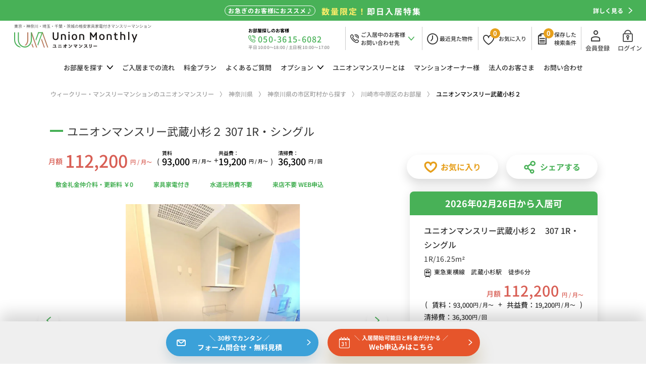

--- FILE ---
content_type: text/html; charset=UTF-8
request_url: https://www.unionmonthly.jp/kanagawa/3035/
body_size: 136288
content:
<!DOCTYPE html>
<html lang="ja">
<head>
  <!-- Google Tag Manager -->
  <script>(function(w,d,s,l,i){w[l]=w[l]||[];w[l].push({'gtm.start':
  new Date().getTime(),event:'gtm.js'});var f=d.getElementsByTagName(s)[0],
  j=d.createElement(s),dl=l!='dataLayer'?'&l='+l:'';j.async=true;j.src=
  'https://www.googletagmanager.com/gtm.js?id='+i+dl;f.parentNode.insertBefore(j,f);
  })(window,document,'script','dataLayer','GTM-NXZ3CZ6');</script>
  <!-- End Google Tag Manager -->

<script type="text/javascript">
(function(c,l,a,r,i,t,y){
c[a]=c[a]||function(){(c[a].q=c[a].q||[]).push(arguments)};
t=l.createElement(r);t.async=1;t.src="https://www.clarity.ms/tag/"+i;
y=l.getElementsByTagName(r)[0];y.parentNode.insertBefore(t,y);
})(window, document, "clarity", "script", "cqybufkb19");
</script>


<script async src="https://s.yimg.jp/images/listing/tool/cv/ytag.js"></script>
<script>
window.yjDataLayer = window.yjDataLayer || [];
function ytag() { yjDataLayer.push(arguments); }
ytag({"type":"ycl_cookie", "config":{"ycl_use_non_cookie_storage":true}});
</script>
<!-- LandingHub Dispatcher -->
<script data-landinghub="dispatcher-helper-tag">(function(w,d,i,wl){const u=new URL('https://airport.landinghub.cloud/dispatcher/manifest.json');u.searchParams.set('id',i);u.searchParams.set('location',w.location.href);wl.length&&u.searchParams.set('wl',wl.join(','));const l=d.createElement('link');l.rel='preload';l.as='fetch';l.crossOrigin='anonymous';l.href=u.href;d.head.prepend(l)})(window,document,'401490d2-36c6-46b7-b559-ba9b221e1896',[])</script>
<script src="https://airport.landinghub.cloud/dispatcher/latest/index.js?id=401490d2-36c6-46b7-b559-ba9b221e1896" data-landinghub="dispatcher-tag" referrerpolicy="strict-origin"></script>
<!-- End of LandingHub Dispatcher -->
<meta charset="utf-8">
<title>ユニオンマンスリー武蔵小杉２ 307 1R・シングル - 格安家具家電付きマンスリーマンション</title>
<meta name="description" content="住所：神奈川県 川崎市中原区 今井仲町2-6。最寄り駅：東急東横線　武蔵小杉駅　徒歩6分。最安月額133,200円〜、さらに、キャンペーン実施中！Web申込みも24時間受付中！">
<meta name="keywords" content="ユニオンマンスリー武蔵小杉２,川崎市中原区,神奈川県,マンスリーマンション,ウィークリーマンション,短期賃貸,1カ月,家具家電付き,格安,ユニオンマンスリー">
<meta property="og:url" content="https://www.unionmonthly.jp/kanagawa/3035/" />
<meta property="og:type" content="article" />
<meta property="og:title" content="ユニオンマンスリー武蔵小杉２ 307 1R・シングル - 格安家具家電付きマンスリーマンション" />
<meta property="og:description" content="住所：神奈川県 川崎市中原区 今井仲町2-6。最寄り駅：東急東横線　武蔵小杉駅　徒歩6分。最安月額133,200円〜、さらに、キャンペーン実施中！Web申込みも24時間受付中！" />
<meta property="og:site_name" content="格安家具家電付きマンスリーマンション探すならユニオンマンスリー" />
<meta property="og:image" content="" />

<meta name="twitter:card" content="summary_large_image" />
<meta name="twitter:site" content="@UnionMonthly" />
<meta name="twitter:title" content="ユニオンマンスリー武蔵小杉２ 307 1R・シングル - 格安家具家電付きマンスリーマンション" />
<meta name="twitter:description" content="住所：神奈川県 川崎市中原区 今井仲町2-6。最寄り駅：東急東横線　武蔵小杉駅　徒歩6分。最安月額133,200円〜、さらに、キャンペーン実施中！Web申込みも24時間受付中！" />
<meta name="twitter:image" content="https://www.unionmonthly.jp/img/common/twitter_link_img.jpg" />

<link rel="canonical" href="https://www.unionmonthly.jp/kanagawa/3035/">

<meta name="viewport" content="width=device-width,initial-scale=1">
<meta name="format-detection" content="telephone=no">
<meta http-equiv="X-UA-Compatible" content="IE=edge">
<link rel="shortcut icon" href="/assets/img/favicon.ico">
<link rel="apple-touch-icon" href="/assets/img/apple-touch-icon.png">
<link rel="icon" type="image/png" href="/assets/img/android-chrome-192x192.png">
<!-- <link rel="stylesheet" href="https://fonts.googleapis.com/css2?family=Noto+Sans+JP:wght@300;400;500;700&display=swap">
<link rel="stylesheet" href="https://fonts.googleapis.com/css2?family=Poppins:wght@100;200;300;400&display=swap">
<link rel="stylesheet" href="https://fonts.googleapis.com/css2?family=Kufam:wght@400;500&display=swap"> -->
<link rel="stylesheet" href="/assets/fonts/icomoon/style.css">
<link rel="stylesheet" href="/assets/css/normalize.min.css">
<link rel="stylesheet" href="/assets/lib/slick/slick.css">
<link rel="stylesheet" href="/assets/css/base.css?date=230510">
<link rel="stylesheet" href="/assets/css/common.css?date=230510">
<link rel="stylesheet" href="/assets/css/area_choice_list_detail.css">
<script src="/assets/lib/jquery/jquery-3.5.1.min.js"></script>
<script src="/assets/lib/jquery/jquery.cookie.js"></script>
<script src="/assets/lib/slick/slick.min.js"></script>
<script src="/assets/lib/jsrender/jsrender.min.js"></script>
<script src="/assets/js/common.js"></script>

<!-- Global site tag (gtag.js) - Google Analytics、Ads -->
<script async src="https://www.googletagmanager.com/gtag/js?id=UA-71019114-1"></script>
<script>
  window.dataLayer = window.dataLayer || [];
  function gtag(){dataLayer.push(arguments);}
  gtag('js', new Date());

  gtag('config', 'UA-71019114-1');
  gtag('config', 'AW-926014839');
</script>
<script src="/assets/js/area_choice_list_detail.js"></script>
<script src="/assets/js/share.js"></script>
</head>
<body class="p-area">
<!-- Google Tag Manager (noscript) -->
<noscript><iframe src="https://www.googletagmanager.com/ns.html?id=GTM-NXZ3CZ6"
height="0" width="0" style="display:none;visibility:hidden"></iframe></noscript>
<!-- End Google Tag Manager (noscript) --><header id="js-gHeader" class="gHeader">
	<div id="floatingNav">
		<a href="/campaign/5/">
			<div class="floatingNav_flex">
				<div class="floatingNav_point">お急ぎのお客様におススメ♪</div>
				<div class="floatingNav_title"><small><span class="yellow">数量限定！</span>即日入居特集</small></div>
			</div>
			<div class="floatingNav_link">詳しく見る<i class="icon icon-arrowRight"></i></div>
		</a>
	</div>
	<div class="gHeader_inner u-inner">
		<div class="gHeader_cols">
			<div class="gHeader_col gHeader_col-no1">
				<div class="gHeaderTop_logoWrap">
					<p class="gHeader_logo"><a href="/"><img src="/assets/img/common/logo.webp" width="244" height="32" alt="家具家電付きマンスリーマンションのユニオンマンスリーWebサイトトップページ" loading="lazy"></a></p>
					<p class="gHeaderTop_catch"><b>東京・神奈川・埼玉・千葉・茨城の<br class="p-tabletNone">格安家具家電付きマンスリーマンション</b></p>
				</div>
			</div>
			<div class="gHeader_col gHeader_col-no2">
				<div class="gHeadTel">
					<a href="tel:050-3615-6082" onclick="gtag('event', 'お部屋探し', {'event_category': 'tell','event_label': 'ヘッダー'});">
					<p class="gHeadTel_open-black">お部屋探しのお客様</p>
					<i class="gHeadTel_icon icon icon-sp-tel"></i>
					<p class="gHeadTel_number">050-3615-6082</p>
					<p class="gHeadTel_open">平日 10:00～18:00 / 土日祝 10:00～17:00</p>
					</a>
				</div>
				<nav class="gUserNav">
					<ul class="gUserNav_list">
						<li><a href="/save/" data-tel-window>
							<i class="gUserNav_icon icon icon-sp-tel"></i>
							<p class="gUserNav_name">ご入居中のお客様<br>お問い合わせ先</p>
							<i class="gUserNav_icon icon icon-arrowDown"></i>
							</a>
							<div class="gTelWindow gTelWindow-box">
								<button type="button" class="gTelWindow_btn" aria-label="閉じる"><i class="icon icon-cross"></i></button>
								<p class="gTelWindow_title">お電話でのお問い合わせ</p>
								<div class="gTelWindow_areaText">
									<p class="gTelWindow_text-black">ご入居中のお客様</p>
									<p class="gTelWindow_text-tel">050-3615-6085</p>
									<p class="gTelWindow_text">平日(水曜日を除く)・土・祝 10:00~17:00</p>
									<p class="gTelWindow_text">水・日曜日：定休日</p>
								</div>
							</div>
						</li>
						<li><a href="/see/" aria-label="最近見た物件">
							<i class="gUserNav_icon icon icon-time"></i>
							<p class="gUserNav_name">最近<br class="u-tabletInline">見た物件</p>
							</a>
						</li>
						<li><a href="/favorite/">
							<i class="gUserNav_icon icon icon-favo"></i>
							<p class="gUserNav_number gUserNav_number-favo">&nbsp;</p>
							<p class="gUserNav_name gUserNav_name-favo">お気に<br class="u-tabletInline">入り</p>
							</a>
							<div class="gSaveWindow gSaveWindow-favo">
								<button type="button" class="gSaveWindow_btn" aria-label="閉じる"><i class="icon icon-cross"></i></button>
								<p class="gSaveWindow_title gSaveWindow_title-favo">お気に入り物件を保存しました</p>
								<div class="gSaveWindow_areaText">
									<p class="gSaveWindow_text">ページ上部の「お気に入り」から追加した物件が確認できます。</p>
									<label class="gSaveWindow_label u-chkLbl"><input type="checkbox"><i></i>今後このメッセージを表示しない</label>
								</div>
							</div>
						</li>
						<li><a href="/save/">
							<i class="gUserNav_icon icon icon-rule"></i>
							<p class="gUserNav_number gUserNav_number-save">&nbsp;</p>
							<p class="gUserNav_name">保存した<br>検索条件</p></a>
							<div class="gSaveWindow gSaveWindow-rule">
								<button type="button" class="gSaveWindow_btn" aria-label="閉じる"><i class="icon icon-cross"></i></button>
								<p class="gSaveWindow_title">検索条件を保存しました</p>
								<div class="gSaveWindow_areaText">
									<p class="gSaveWindow_text">ページ上部の「保存した検索条件」から保存した条件の確認、再検索が可能です。</p>
									<label class="gSaveWindow_label u-chkLbl"><input type="checkbox"><i></i>今後このメッセージを表示しない</label>
								</div>
							</div>
						</li>
					</ul>
				</nav>
				<nav class="gLoginNav gLoginNav-pc">
					<ul class="gLoginNav_linkList gLoginNav-pc">
						<li class="-register"><a href="https://reservation.unionmonthly.jp/register" target="_blank" rel="nofollow"><i class="icon icon-register"></i>会員登録</a></li>
						<li class="-login"><a href="https://reservation.unionmonthly.jp/login" target="_blank" rel="nofollow"><i class="icon icon-login"></i>ログイン</a></li>
					</ul>
				</nav>
			</div>
		</div>
	</div>
</header>
<nav id="js-gNav" class="gNav">
	<div id="js-gNav_inner" class="gNav_inner u-inner">
		<ul class="gNav_list">
			<li><span class="-hasChild">お部屋を<br class="u-tabletInline">探す<i class="icon icon-arrowDown"></i><i class="icon icon-arrowRight"></i></span>
				<ul class="gNav_cList">
					<li><a href="/tokyo/"><b>東京都</b>のお部屋を探す<i class="icon"></i></a></li>
					<li><a href="/kanagawa/"><b>神奈川県</b>のお部屋を探す<i class="icon"></i></a></li>
					<li><a href="/saitama/"><b>埼玉県</b>のお部屋を探す<i class="icon"></i></a></li>
					<li><a href="/chiba/"><b>千葉県</b>のお部屋を探す<i class="icon"></i></a></li>
					<li><a href="/ibaraki/"><b>茨城県</b>のお部屋を探す<i class="icon"></i></a></li>
				</ul>
			</li>
			<li><a href="/flow/">ご入居までの<br class="-narrowPC">流れ<i class="icon icon-arrowRight"></i></a></li>
			<li><a href="/price/">料金<br class="u-tabletInline">プラン<i class="icon icon-arrowRight"></i></a></li>
			<li><a href="/faq/">よくある<br class="-narrowPC">ご質問<i class="icon icon-arrowRight"></i></a></li>
			<li><span class="-hasChild">オプション<i class="icon icon-arrowDown"></i><i class="icon icon-arrowRight"></i></span>
				<ul class="gNav_cList">
					<li><a href="https://unionmonthly-option.com/rental/">レンタルオプション<i class="icon"></i></a></li>
					<li><a href="https://unionmonthly-option.com/service/">サービスオプション<i class="icon"></i></a></li>
				</ul>
			</li>
			<li><a href="/about/">ユニオン<br class="u-tabletInline">マンスリーとは<i class="icon icon-arrowRight"></i></a></li>
			<li><a href="/owner/">マンション<br class="-narrowPC">オーナー様<i class="icon icon-arrowRight"></i></a></li>
			<li><a href="/business_customer/">法人の<br class="-narrowPC">お客さま<i class="icon icon-arrowRight"></i></a></li>
			<li><a href="/contact/">お問い合わせ<i class="icon icon-arrowRight"></i></a></li>
		</ul>
		<ul class="gNav_subList">
			<li><a href="">取材はこちら</a></li>
			<li><a href="/corporate/">会社概要</a></li>
			<li><a href="/privacy/">プライバシーポリシー</a></li>
		</ul>
		<nav class="gLangNav gLangNav-sp">
			<ul class="gLangNav_list">
				<li><a href="/" data-language="JP">JP</a></li>
				<li><a href="#" data-language="EN">EN</a></li>
			</ul>
		</nav>
		<div id="Nav_tiker-home">
			<ul class="gNav_tiker">
				<li>
					<a href="/about/covid-19/">
						<span class="gNav_tiker-days">2022.2.28</span>
						<span class="gNav_tiker-title">新型コロナウイルスの室内清掃時の消毒対応について</span>
					</a>
				</li>
				<li>
					<a href="/pdf/covid_faq.pdf" terget="_blank">
						<span class="gNav_tiker-days">2022.2.28</span>
						<span class="gNav_tiker-title">新型コロナウイルスの感染対策についてよくある質問</span>
					</a>
				</li>
			</ul>
		</div>
	</div>
</nav>
<nav class="gDatePicker">
	<p class="gDatePicker_title">入居希望日を<br class="u-tabletInline">選択してください。</p>
	<div class="gDatePicker_tableWrap">
		<button type="button" class="gDatePicker_btn gDatePicker_btn-next"><i class="icon icon-arrowRight"></i></button>
		<button type="button" class="gDatePicker_btn gDatePicker_btn-prev"><i class="icon icon-arrowLeft"></i></button>
		<table class="gDatePicker_table">
			<caption>2020年 5月</caption>
			<thead>
				<tr>
					<th>月</th>
					<th>火</th>
					<th>水</th>
					<th>木</th>
					<th>金</th>
					<th>土</th>
					<th>日</th>
				</tr>
			</thead>
			<tbody>
				<tr>
					<td></td>
					<td></td>
					<td></td>
					<td></td>
					<td><button type="button" disabled>1</button></td>
					<td><button type="button" disabled>2</button></td>
					<td><button type="button" disabled>3</button></td>
				</tr>
				<tr>
					<td><button type="button" disabled>4</button></td>
					<td><button type="button" disabled>5</button></td>
					<td><button type="button" disabled>6</button></td>
					<td><button type="button" disabled>7</button></td>
					<td><button type="button" disabled>8</button></td>
					<td><button type="button" disabled>9</button></td>
					<td><button type="button" disabled>10</button></td>
				</tr>
				<tr>
					<td><button type="button" disabled>11</button></td>
					<td><button type="button" disabled>12</button></td>
					<td><button type="button" disabled>13</button></td>
					<td><button type="button" disabled>14</button></td>
					<td><button type="button" disabled>15</button></td>
					<td><button type="button" disabled>16</button></td>
					<td><button type="button" disabled>17</button></td>
				</tr>
				<tr>
					<td><button type="button" disabled>18</button></td>
					<td><button type="button" disabled>19</button></td>
					<td><button type="button" disabled>20</button></td>
					<td><button type="button" disabled>21</button></td>
					<td><button type="button" disabled>22</button></td>
					<td><button type="button" disabled>23</button></td>
					<td><button type="button" disabled>24</button></td>
				</tr>
				<tr>
					<td><button type="button" disabled>25</button></td>
					<td><button type="button" disabled>26</button></td>
					<td><button type="button" disabled>27</button></td>
					<td><button type="button" data-status="today">28</button></td>
					<td><button type="button">29</button></td>
					<td><button type="button">30</button></td>
					<td><button type="button">31</button></td>
				</tr>
			</tbody>
		</table>
	</div>
</nav>
<div class="gBodyWrap">
	<nav class="gPankuzu">
		<div class="gPankuzu_inner u-inner">
			<ol class="gPankuzu_oList" itemscope itemtype="https://schema.org/BreadcrumbList">
				<li itemprop="itemListElement" itemscope
						itemtype="https://schema.org/ListItem">
					<a itemprop="item" href="/">
							<span itemprop="name">ウィークリー・マンスリーマンションのユニオンマンスリー</span></a>
						<meta itemprop="position" content="1" />
				</li>
				<li itemprop="itemListElement" itemscope
						itemtype="https://schema.org/ListItem">
					<a itemscope itemtype="https://schema.org/WebPage"
							itemprop="item" itemid="/tokyo/"
							href="../">
					<span itemprop="name">神奈川県</span></a>
					<meta itemprop="position" content="2" />
				</li>
        <li itemprop="itemListElement" itemscope
						itemtype="https://schema.org/ListItem">
					<a itemscope itemtype="https://schema.org/WebPage"
							itemprop="item" itemid="/area/choice/"
							href="/kanagawa/city/">
					<span itemprop="name">神奈川県の市区町村から探す</span></a>
					<meta itemprop="position" content="3" />
				</li>
        <li itemprop="itemListElement" itemscope
						itemtype="https://schema.org/ListItem">
					<a itemscope itemtype="https://schema.org/WebPage"
							itemprop="item" itemid="/area/choice/list/"
							href="/kanagawa/room/?search_type=address&amp;city[]=AD000753">
					<span itemprop="name">川崎市中原区のお部屋</span></a>
					<meta itemprop="position" content="4" />
				</li>
				<li itemprop="itemListElement" itemscope
					itemtype="https://schema.org/ListItem">
						<span itemprop="name">ユニオンマンスリー武蔵小杉２</span>
						<meta itemprop="position" content="5" />
				</li>
			</ol>
		</div>
	</nav>
	<main class="gBody gBody-hasSticky">
		<div class="gBody_inner u-inner">
			<section class="entry room_3035" data-troom_id="3035">
				<h1 class="entry_title u-ttl01 u-ttl01-green">ユニオンマンスリー武蔵小杉２ 307 1R・シングル</h1>
				<div class="entry_cols">
					<div class="entry_col entry_col-no1">

						<div class="entry_main_price_wrap">

							<dl class="entry_main_price_monthly">
								<dt>月額</dt>
								<dd><b>112,200</b><small>円 / 月〜</small></dd>
							</dl>
							<div class="entry_main_price_parentheses">
								(
							</div>
							<dl class="entry_main_price_box">
								<dt>賃料</dt>
								<dd><b>93,000</b><small>円 / 月〜</small></dd>
							</dl>
							<div class="entry_main_price_plus">
								+
							</div>
							<dl class="entry_main_price_box">
								<dt>共益費：</dt>
								<dd><b>19,200</b><small>円 / 月〜</small></dd>
							</dl>
							<div class="entry_main_price_parentheses">
								)
							</div>

							<dl class="entry_main_price_box entry_main_price_clean">
								<dt>清掃費：</dt>
								<dd><b>36,300</b><small>円 / 回</small></dd>
							</dl>
						</div>

						<ul class="entry_tag">
							<li>敷金礼金仲介料・更新料 ￥0</li>
							<li>家具家電付き</li>
							<li>水道光熱費不要</li>
							<li>来店不要 WEB申込</li>
						</ul>

					</div>
					<div class="entry_col entry_col-no2">
						<ul class="entry_btnList">
							<li><a href="javascript:;" data-save-favo class="u-favoLink"><i class="icon icon-favo-bold"></i>お気に入り</a></li>
							<li><a href="javascript:;" data-modal-target="share" class="-url u-favoLink"><i class="icon icon-share"></i>シェアする</a></li>
						</ul>
					</div>
				</div>
				<div class="entry_bCols">
					<div class="entry_bCol entry_bCol-no1">
						<div class="vis">
						<div class="vis_slideWrap">
								<p id="js-vis_counter" class="vis_counter">-</p>
								<p class="vis_linkZoom"><a href="javascript:;" data-modal-target="slide"><i class="icon icon-zoom"></i></a></p>
								<p class="slick_pause"><span><i class="icon icon-pause"></i></span></p>
								<div id="js-vis_slide" class="vis_slide">
					<div class="vis_item">
						<div class="vis_image"><img src="/img_out.php?img_data=http://unionmonthly-img.jp/img/building/10000/698/b1.jpg" width="648" height="459" alt="" data-bg></div>
					</div>
					<div class="vis_item">
						<div class="vis_image"><img src="/img_out.php?img_data=http://unionmonthly-img.jp/img/room/10000/3035/r12.jpg" width="648" height="459" alt="" data-bg></div>
					</div>
					<div class="vis_item">
						<div class="vis_image"><img src="/img_out.php?img_data=http://unionmonthly-img.jp/img/room/10000/3035/r1.jpg" width="648" height="459" alt="" data-bg></div>
					</div>
					<div class="vis_item">
						<div class="vis_image"><img src="/img_out.php?img_data=http://unionmonthly-img.jp/img/room/10000/3035/r2.jpg" width="648" height="459" alt="" data-bg></div>
					</div>
					<div class="vis_item">
						<div class="vis_image"><img src="/img_out.php?img_data=http://unionmonthly-img.jp/img/room/10000/3035/r3.jpg" width="648" height="459" alt="" data-bg></div>
					</div>
					<div class="vis_item">
						<div class="vis_image"><img src="/img_out.php?img_data=http://unionmonthly-img.jp/img/room/10000/3035/r5.jpg" width="648" height="459" alt="" data-bg></div>
					</div>
					<div class="vis_item">
						<div class="vis_image"><img src="/img_out.php?img_data=http://unionmonthly-img.jp/img/room/10000/3035/r6.jpg" width="648" height="459" alt="" data-bg></div>
					</div>
					<div class="vis_item">
						<div class="vis_image"><img src="/img_out.php?img_data=http://unionmonthly-img.jp/img/room/10000/3035/r8.jpg" width="648" height="459" alt="" data-bg></div>
					</div>
					<div class="vis_item">
						<div class="vis_image"><img src="/img_out.php?img_data=http://unionmonthly-img.jp/img/room/10000/3035/r10.jpg" width="648" height="459" alt="" data-bg></div>
					</div>
					<div class="vis_item">
						<div class="vis_image"><img src="/img_out.php?img_data=http://unionmonthly-img.jp/img/room/10000/3035/r9.jpg" width="648" height="459" alt="" data-bg></div>
					</div>
					<div class="vis_item">
						<div class="vis_image"><img src="/img_out.php?img_data=http://unionmonthly-img.jp/img/room/10000/3035/r7.jpg" width="648" height="459" alt="" data-bg></div>
					</div>
					<div class="vis_item">
						<div class="vis_image"><img src="/img_out.php?img_data=http://unionmonthly-img.jp/img/room/10000/3035/r13.jpg" width="648" height="459" alt="" data-bg></div>
					</div>
					<div class="vis_item">
						<div class="vis_image"><img src="/img_out.php?img_data=http://unionmonthly-img.jp/img/room/10000/3035/r14.jpg" width="648" height="459" alt="" data-bg></div>
					</div>
					<div class="vis_item">
						<div class="vis_image"><img src="/img_out.php?img_data=http://unionmonthly-img.jp/img/room/10000/3035/r4.jpg" width="648" height="459" alt="" data-bg></div>
					</div>
					<div class="vis_item">
						<div class="vis_image"><img src="/img_out.php?img_data=http://unionmonthly-img.jp/img/room/10000/3035/r15.jpg" width="648" height="459" alt="" data-bg></div>
					</div>
					<div class="vis_item">
						<div class="vis_image"><img src="/img_out.php?img_data=http://unionmonthly-img.jp/img/room/10000/3035/r16.jpg" width="648" height="459" alt="" data-bg></div>
					</div>
					<div class="vis_item">
						<div class="vis_image"><img src="/img_out.php?img_data=http://unionmonthly-img.jp/img/room/10000/3035/r17.jpg" width="648" height="459" alt="" data-bg></div>
					</div>
					<div class="vis_item">
						<div class="vis_image"><img src="/img_out.php?img_data=http://unionmonthly-img.jp/img/room/10000/3035/r11.jpg" width="648" height="459" alt="" data-bg></div>
					</div>
					<div class="vis_item">
						<div class="vis_image"><img src="/img_out.php?img_data=http://unionmonthly-img.jp/img/building/10000/698/b5.jpg" width="648" height="459" alt="" data-bg></div>
					</div>
					<div class="vis_item">
						<div class="vis_image"><img src="/img_out.php?img_data=http://unionmonthly-img.jp/img/building/10000/698/b6.jpg" width="648" height="459" alt="" data-bg></div>
					</div>
					<div class="vis_item">
						<div class="vis_image"><img src="/img_out.php?img_data=http://unionmonthly-img.jp/img/building/10000/698/b2.jpg" width="648" height="459" alt="" data-bg></div>
					</div>
					<div class="vis_item">
						<div class="vis_image"><img src="/img_out.php?img_data=http://unionmonthly-img.jp/img/building/10000/698/b7.jpg" width="648" height="459" alt="" data-bg></div>
					</div>
					<div class="vis_item">
						<div class="vis_image"><img src="/img_out.php?img_data=http://unionmonthly-img.jp/img/building/10000/698/b8.jpg" width="648" height="459" alt="" data-bg></div>
					</div>
					<div class="vis_item">
						<div class="vis_image"><img src="/img_out.php?img_data=http://unionmonthly-img.jp/img/building/10000/698/b9.jpg" width="648" height="459" alt="" data-bg></div>
					</div>
					<div class="vis_item">
						<div class="vis_image"><img src="/img_out.php?img_data=http://unionmonthly-img.jp/img/building/10000/698/b10.jpg" width="648" height="459" alt="" data-bg></div>
					</div>
					<div class="vis_item">
						<div class="vis_image"><img src="/img_out.php?img_data=http://unionmonthly-img.jp/img/building/10000/698/b3.jpg" width="648" height="459" alt="" data-bg></div>
					</div>
					<div class="vis_item">
						<div class="vis_image"><img src="/img_out.php?img_data=http://unionmonthly-img.jp/img/building/10000/698/b4.jpg" width="648" height="459" alt="" data-bg></div>
					</div>
				</div>
							</div>
							<div id="js-vis_thumbSlide" class="vis_thumbSlide">
				<div class="vis_thumbSlide_item">
					<a href="javascript:;">
						<div class="vis_thumbSlide_image"><img src="/img_out.php?img_data=http://unionmonthly-img.jp/img/building/10000/698/b1.jpg" width="648" height="459" alt="" data-bg></div>
					</a>
				</div>
				<div class="vis_thumbSlide_item">
					<a href="javascript:;">
						<div class="vis_thumbSlide_image"><img src="/img_out.php?img_data=http://unionmonthly-img.jp/img/room/10000/3035/r12.jpg" width="648" height="459" alt="" data-bg></div>
					</a>
				</div>
				<div class="vis_thumbSlide_item">
					<a href="javascript:;">
						<div class="vis_thumbSlide_image"><img src="/img_out.php?img_data=http://unionmonthly-img.jp/img/room/10000/3035/r1.jpg" width="648" height="459" alt="" data-bg></div>
					</a>
				</div>
				<div class="vis_thumbSlide_item">
					<a href="javascript:;">
						<div class="vis_thumbSlide_image"><img src="/img_out.php?img_data=http://unionmonthly-img.jp/img/room/10000/3035/r2.jpg" width="648" height="459" alt="" data-bg></div>
					</a>
				</div>
				<div class="vis_thumbSlide_item">
					<a href="javascript:;">
						<div class="vis_thumbSlide_image"><img src="/img_out.php?img_data=http://unionmonthly-img.jp/img/room/10000/3035/r3.jpg" width="648" height="459" alt="" data-bg></div>
					</a>
				</div>
				<div class="vis_thumbSlide_item">
					<a href="javascript:;">
						<div class="vis_thumbSlide_image"><img src="/img_out.php?img_data=http://unionmonthly-img.jp/img/room/10000/3035/r5.jpg" width="648" height="459" alt="" data-bg></div>
					</a>
				</div>
				<div class="vis_thumbSlide_item">
					<a href="javascript:;">
						<div class="vis_thumbSlide_image"><img src="/img_out.php?img_data=http://unionmonthly-img.jp/img/room/10000/3035/r6.jpg" width="648" height="459" alt="" data-bg></div>
					</a>
				</div>
				<div class="vis_thumbSlide_item">
					<a href="javascript:;">
						<div class="vis_thumbSlide_image"><img src="/img_out.php?img_data=http://unionmonthly-img.jp/img/room/10000/3035/r8.jpg" width="648" height="459" alt="" data-bg></div>
					</a>
				</div>
				<div class="vis_thumbSlide_item">
					<a href="javascript:;">
						<div class="vis_thumbSlide_image"><img src="/img_out.php?img_data=http://unionmonthly-img.jp/img/room/10000/3035/r10.jpg" width="648" height="459" alt="" data-bg></div>
					</a>
				</div>
				<div class="vis_thumbSlide_item">
					<a href="javascript:;">
						<div class="vis_thumbSlide_image"><img src="/img_out.php?img_data=http://unionmonthly-img.jp/img/room/10000/3035/r9.jpg" width="648" height="459" alt="" data-bg></div>
					</a>
				</div>
				<div class="vis_thumbSlide_item">
					<a href="javascript:;">
						<div class="vis_thumbSlide_image"><img src="/img_out.php?img_data=http://unionmonthly-img.jp/img/room/10000/3035/r7.jpg" width="648" height="459" alt="" data-bg></div>
					</a>
				</div>
				<div class="vis_thumbSlide_item">
					<a href="javascript:;">
						<div class="vis_thumbSlide_image"><img src="/img_out.php?img_data=http://unionmonthly-img.jp/img/room/10000/3035/r13.jpg" width="648" height="459" alt="" data-bg></div>
					</a>
				</div>
				<div class="vis_thumbSlide_item">
					<a href="javascript:;">
						<div class="vis_thumbSlide_image"><img src="/img_out.php?img_data=http://unionmonthly-img.jp/img/room/10000/3035/r14.jpg" width="648" height="459" alt="" data-bg></div>
					</a>
				</div>
				<div class="vis_thumbSlide_item">
					<a href="javascript:;">
						<div class="vis_thumbSlide_image"><img src="/img_out.php?img_data=http://unionmonthly-img.jp/img/room/10000/3035/r4.jpg" width="648" height="459" alt="" data-bg></div>
					</a>
				</div>
				<div class="vis_thumbSlide_item">
					<a href="javascript:;">
						<div class="vis_thumbSlide_image"><img src="/img_out.php?img_data=http://unionmonthly-img.jp/img/room/10000/3035/r15.jpg" width="648" height="459" alt="" data-bg></div>
					</a>
				</div>
				<div class="vis_thumbSlide_item">
					<a href="javascript:;">
						<div class="vis_thumbSlide_image"><img src="/img_out.php?img_data=http://unionmonthly-img.jp/img/room/10000/3035/r16.jpg" width="648" height="459" alt="" data-bg></div>
					</a>
				</div>
				<div class="vis_thumbSlide_item">
					<a href="javascript:;">
						<div class="vis_thumbSlide_image"><img src="/img_out.php?img_data=http://unionmonthly-img.jp/img/room/10000/3035/r17.jpg" width="648" height="459" alt="" data-bg></div>
					</a>
				</div>
				<div class="vis_thumbSlide_item">
					<a href="javascript:;">
						<div class="vis_thumbSlide_image"><img src="/img_out.php?img_data=http://unionmonthly-img.jp/img/room/10000/3035/r11.jpg" width="648" height="459" alt="" data-bg></div>
					</a>
				</div>
				<div class="vis_thumbSlide_item">
					<a href="javascript:;">
						<div class="vis_thumbSlide_image"><img src="/img_out.php?img_data=http://unionmonthly-img.jp/img/building/10000/698/b5.jpg" width="648" height="459" alt="" data-bg></div>
					</a>
				</div>
				<div class="vis_thumbSlide_item">
					<a href="javascript:;">
						<div class="vis_thumbSlide_image"><img src="/img_out.php?img_data=http://unionmonthly-img.jp/img/building/10000/698/b6.jpg" width="648" height="459" alt="" data-bg></div>
					</a>
				</div>
				<div class="vis_thumbSlide_item">
					<a href="javascript:;">
						<div class="vis_thumbSlide_image"><img src="/img_out.php?img_data=http://unionmonthly-img.jp/img/building/10000/698/b2.jpg" width="648" height="459" alt="" data-bg></div>
					</a>
				</div>
				<div class="vis_thumbSlide_item">
					<a href="javascript:;">
						<div class="vis_thumbSlide_image"><img src="/img_out.php?img_data=http://unionmonthly-img.jp/img/building/10000/698/b7.jpg" width="648" height="459" alt="" data-bg></div>
					</a>
				</div>
				<div class="vis_thumbSlide_item">
					<a href="javascript:;">
						<div class="vis_thumbSlide_image"><img src="/img_out.php?img_data=http://unionmonthly-img.jp/img/building/10000/698/b8.jpg" width="648" height="459" alt="" data-bg></div>
					</a>
				</div>
				<div class="vis_thumbSlide_item">
					<a href="javascript:;">
						<div class="vis_thumbSlide_image"><img src="/img_out.php?img_data=http://unionmonthly-img.jp/img/building/10000/698/b9.jpg" width="648" height="459" alt="" data-bg></div>
					</a>
				</div>
				<div class="vis_thumbSlide_item">
					<a href="javascript:;">
						<div class="vis_thumbSlide_image"><img src="/img_out.php?img_data=http://unionmonthly-img.jp/img/building/10000/698/b10.jpg" width="648" height="459" alt="" data-bg></div>
					</a>
				</div>
				<div class="vis_thumbSlide_item">
					<a href="javascript:;">
						<div class="vis_thumbSlide_image"><img src="/img_out.php?img_data=http://unionmonthly-img.jp/img/building/10000/698/b3.jpg" width="648" height="459" alt="" data-bg></div>
					</a>
				</div>
				<div class="vis_thumbSlide_item">
					<a href="javascript:;">
						<div class="vis_thumbSlide_image"><img src="/img_out.php?img_data=http://unionmonthly-img.jp/img/building/10000/698/b4.jpg" width="648" height="459" alt="" data-bg></div>
					</a>
				</div>
			</div>
						</div>
						<div class="panorama">
							<h2 class="panorama_title">3Dパノラマ画像で見る</h2>
							<div class="panorama_dummyImage">
								<iframe height='480px' width='720px' style='max-width:100%;' src='https://spacely.co.jp/unionmonthly/3035' frameborder='0' allowfullscreen='true' mozallowfullscreen='true' webkitallowfullscreen='true'></iframe>
							</div>
						</div>
						<aside class="reserve reserve-sp">
							<h2 class="reserve_title">2026年02月26日から入居可</h2>
							<div class="reserve_areaText">
								<h2 class="reserve_headline">ユニオンマンスリー武蔵小杉２　307 1R・シングル</h2>
								<p class="reserve_floor">1R/16.25m²</p>
								<ul class="gArticle_infoList">
									<li><i class="icon icon-train"></i>東急東横線　武蔵小杉駅　徒歩6分</li>

								</ul>

								<dl class="reserve_price_monthly">
									<dt>月額</dt>
									<dd><b>112,200</b><small>円 / 月〜</small></dd>
								</dl>

								<div class="entry_main_price_wrap entry_main_price_wrap_mt entry_main_price_wrap_mb">

									<div class="entry_main_price_parentheses">
										(
									</div>
									<dl class="entry_main_price_box">
										<dt>賃料</dt>
										<dd><b>93,000</b><small>円 / 月〜</small></dd>
									</dl>
									<div class="entry_main_price_plus">
										+
									</div>
									<dl class="entry_main_price_box">
										<dt>共益費：</dt>
										<dd><b>19,200</b><small>円 / 月〜</small></dd>
									</dl>
									<div class="entry_main_price_parentheses">
										)
									</div>
									<dl class="entry_main_price_box entry_main_price_clean">
										<dt>清掃費：</dt>
										<dd><b>36,300</b><small>円 / 回</small></dd>
									</dl>
								</div>

								<div class="reserve_telWrap">
									<p class="tel_contact">お電話での<br>お問い合わせ</p>
									<i class="icon icon-sp-tel"></i>
									<dl class="reserve_telList">
										<dd><a href="tel:050-3615-6082" onclick="gtag('event', 'お部屋探し', {'event_category': 'tell','event_label': 'ヘッダー'});">050-3615-6082</a></dd>
									</dl>
								</div>
								<p class="tel_day">平日 10:00～18:00 / 土日祝 10:00～17:00</p>
								<div class="reserve_btnWrap">
									<p class="reserve_link"><a href="https://reservation.unionmonthly.jp/reservation/rooms/3035?from=hp" class="u-btn01 u-btn01-darkorange u-btn01"><i class="icon icon-carendar-31 reserve_link_btn_icon"></i><span>＼ 入居開始可能日と料金が分かる ／<br><b>Web申込みはこちら</b></span></a></p>
									<p class="reserve_message">Web申込み限定！ <span>鍵配送料1,500円OFF</span></p>
								</div>

								<div class="reserve_sub_link">
									<ul class="reserve_sub_link_list">
										<li><a href="/web_order/"><span class="reserve_sub_link_icon"></span>Web申込みとは</a></li>
										<li><a href="https://unionmonthly-option.com/service/#icon_keydelivery" target="_blank" rel="nofollow">サービスオプション「鍵の配送」について</a></li>
									</ul>
								</div>

							</div>
						</aside>

						<section class="campaign">
							<h2 class="campaign_title">
								<b class="en-font">Campaign</b>
								<small>キャンペーン</small>
							</h2>
							<!-- <div class="campaign_visual">
								<img src="/assets/img/dummy/detail-campaign-mv@2x.png" width="100%" height="auto" alt="">
							</div> -->
							<div class="campaign_box">
								<h3 class="campaign_Subtitle">嬉しい3大特典キャンペーン</h3>

								<ul class="campaign_benefits">
  <li>
    <div class="sp-head">
      <div class="benefits_title">特典</div>
      <div class="benefits_no">01</div>
    </div>
    <p class="benefits_text">
      キャンペーン料金を<br>
      大幅割引き中！<br>
      今なら、3ヶ月以上の<br>
      ご利用がお得♪
    </p>
  </li>
  <li>
    <div class="sp-head">
      <div class="benefits_title">特典</div>
      <div class="benefits_no">02</div>
    </div>
    <p class="benefits_text">
      寝具一式＆<br>
      ベッドメイキング<br>
      〜 料 金 無 料〜<br>
      ユニオンマンスリーは<br>
      寝具代が無料です
    </p>
  </li>
  <li>
    <div class="sp-head">
      <div class="benefits_title">特典</div>
      <div class="benefits_no">03</div>
    </div>
    <div class="right-text">
      <p class="benefits_text">
        契約満了日の<br>
        翌日午前９時まで<br>
        利用OK！
      </p>
      <p class="benefits_addtext">※ご契約日数分のご料金しか頂きません！</p>
    </div>
  </li>
</ul>

<h3 class="campaign_Subtitle">対象条件</h3>
<div class="campaign_inner">
  <p>
    ・ご新規のお客様<br>
    ・弊社指定の期間でのご入居をいただけるお客様<br>
    ・特典1はキャンペーン料金表示が無い場合は対象外です<br>
    <small>※詳しくはお問い合わせください</small>
  </p>
</div>

<h3 class="campaign_Subtitle">対象期間</h3>
<div class="campaign_inner">
  <p>
    ・2026/02/28までにご契約いただけるお客様<br>
    <small>※対象期間は、予告なく変更する場合がございます</small>
  </p>
</div>
</div>


							<div class="campaign_bn">
								<a href="/campaign/5/">
									<span class="sp_hidden"><img src="/upload/files/00/00/08/campaign5_banner_pc.png" alt="即日入居可能な家具家電付きマンスリーマンション物件特集" width="4348" height="1120"></span>
									<span class="pc_hidden"><img src="/upload/files/00/00/09/campaign5_banner_sp.png" alt="即日入居可能な家具家電付きマンスリーマンション物件特集" width="1304" height="640"></span>
								</a>
							</div>

						</section>

						<section class="outline">
							<h2 class="outline_main_title u-ttl01 u-ttl01-green">お部屋の特徴</h2>
							<div class="outline_title">■安心のオートロック完備＆室内洗濯機♪ワークスペースにおすすめのデスク＆チェア付き♪■JR線や東急線など多数の路線の利用が可能/東京・渋谷・新宿まで乗換なし/イトーヨーカドーやグランツリー武蔵小杉など商業施設多数■選べるWi-Fi格安レンタル中！</div>

							<h2 class="u-ttl01 u-ttl01-green">料金</h2>

							<div class="outline_box">


								<div class="outline_headline_plan_block">
									<h3 class="outline_subhead">ご利用プラン</h3>
									<p class="outline_headline_plan-text">各プランは１日単位で<br class="pc_hidden">ご利用できます。</p>
								</div>

								<div class="outline_row outline_row-wrap">
									<div class="outline_plan_areaText">
<div class="outline_plan_tabs pc_hidden">

  <ul class="outline_plan_tab_list">
    <li class="outline_plan_tab_item active">スーパーショート</li>

    <li class="outline_plan_tab_item">セミショート</li>

    <li class="outline_plan_tab_item">ショート</li>

    <li class="outline_plan_tab_item">ミドル</li>

    <li class="outline_plan_tab_item">ロング</li>

  </ul><!-- /.outline_plan_tab_list -->

  <div class="outline_plan_tab_content">




    <div class="outline_plan_tab_panel active">
      <div class="outline_plan_tab_block outline_plan_tab_line_dot">
        <h4 class="outline_plan_tab_ttl">7日以上-15日未満</h4>
        <div class="outline_price_box">
          <div class="outline_price_box_left">
            <dl class="normal_price_list">
              <dt>通常料金</dt>
              <dd><span class="normal_price_strikethrough"><b>7,084</b><small>円 / 日</small></sapn></dd>
            </dl><!-- /.normal_price_box -->
          </div><!-- /.outline_price_box_left -->
          <div class="outline_price_box_right">
            <dl class="campaign_price_list campaign_price_font_red">
              <dt>キャンペーン料金</dt>
              <dd><b>5,764</b><small>円 / 日</small></dd>

            </dl><!-- /.normal_price_box -->
          </div><!-- /.outline_price_box_right -->
        </div><!-- /.outline_price_box -->
      </div><!-- /.outline_plan_tab_block -->

      <div class="outline_plan_tab_block outline_plan_tab_line_solid">

        <h4 class="outline_plan_tab_ttl outline_price_ac_parent">内訳</h4>

        <div class="outline_price_ac_child">
          <div class="outline_price_box">
          <div class="outline_price_box_left">
              <dl class="normal_price_list">
                <dt>賃料</dt>
                <dd><span class="normal_price_strikethrough"><b>6,380</b><small>円 / 日</small></sapn></dd>
              </dl><!-- /.normal_price_box -->
            </div><!-- /.outline_price_box_left -->
            <div class="outline_price_box_right">
              <dl class="campaign_price_list">
                                <dd><b>5,060</b><small>円 / 日</small></dd>
                              </dl><!-- /.normal_price_box -->
            </div><!-- /.outline_price_box_right -->
          </div><!-- /.outline_price_box -->

          <div class="outline_price_box outline_price_box_mt10">
            <div class="outline_price_box_left">
              <dl class="normal_price_list">
                <dt>共益費</dt>
              </dl><!-- /.normal_price_box -->
            </div><!-- /.outline_price_box_left -->
            <div class="outline_price_box_right">
              <dl class="normal_price_list">
                <dd><b>704</b><small>円 / 日</small></dd>
              </dl><!-- /.normal_price_box -->
            </div><!-- /.outline_price_box_right -->
          </div><!-- /.outline_price_box -->
        </div><!-- /.outline_price_ac_child -->
      </div><!-- /.outline_plan_tab_block -->

      <div class="outline_plan_tab_block">
        <h4 class="outline_plan_tab_ttl">清掃費</h4>

        <div class="outline_price_box">
          <div class="outline_price_box_left">
            <dl class="normal_price_list">
              <dd><span><b>24,200</b><small>円 / 回</small></sapn></dd>

            </dl><!-- /.normal_price_box -->
          </div><!-- /.outline_price_box_left -->
          <div class="outline_price_box_right">
            <dl class="campaign_price_list campaign_price_font_red">
              <dd><b>24,200</b><small>円 / 回</small></dd>
            </dl><!-- /.normal_price_box -->
          </div><!-- /.outline_price_box_right -->
        </div><!-- /.outline_price_box -->
      </div><!-- /.outline_plan_tab_block -->

    </div><!-- /.outline_plan_tab_panel -->



    <div class="outline_plan_tab_panel">
      <div class="outline_plan_tab_block outline_plan_tab_line_dot">
        <h4 class="outline_plan_tab_ttl">15日以上-1ヶ月未満</h4>
        <div class="outline_price_box">
          <div class="outline_price_box_left">
            <dl class="normal_price_list">
              <dt>通常料金</dt>
              <dd><span class="normal_price_strikethrough"><b>6,314</b><small>円 / 日</small></sapn></dd>
            </dl><!-- /.normal_price_box -->
          </div><!-- /.outline_price_box_left -->
          <div class="outline_price_box_right">
            <dl class="campaign_price_list campaign_price_font_red">
              <dt>キャンペーン料金</dt>
              <dd><b>5,104</b><small>円 / 日</small></dd>

            </dl><!-- /.normal_price_box -->
          </div><!-- /.outline_price_box_right -->
        </div><!-- /.outline_price_box -->
      </div><!-- /.outline_plan_tab_block -->

      <div class="outline_plan_tab_block outline_plan_tab_line_solid">

        <h4 class="outline_plan_tab_ttl outline_price_ac_parent">内訳</h4>

        <div class="outline_price_ac_child">
          <div class="outline_price_box">
          <div class="outline_price_box_left">
              <dl class="normal_price_list">
                <dt>賃料</dt>
                <dd><span class="normal_price_strikethrough"><b>5,610</b><small>円 / 日</small></sapn></dd>
              </dl><!-- /.normal_price_box -->
            </div><!-- /.outline_price_box_left -->
            <div class="outline_price_box_right">
              <dl class="campaign_price_list">
                                <dd><b>4,400</b><small>円 / 日</small></dd>
                              </dl><!-- /.normal_price_box -->
            </div><!-- /.outline_price_box_right -->
          </div><!-- /.outline_price_box -->

          <div class="outline_price_box outline_price_box_mt10">
            <div class="outline_price_box_left">
              <dl class="normal_price_list">
                <dt>共益費</dt>
              </dl><!-- /.normal_price_box -->
            </div><!-- /.outline_price_box_left -->
            <div class="outline_price_box_right">
              <dl class="normal_price_list">
                <dd><b>704</b><small>円 / 日</small></dd>
              </dl><!-- /.normal_price_box -->
            </div><!-- /.outline_price_box_right -->
          </div><!-- /.outline_price_box -->
        </div><!-- /.outline_price_ac_child -->
      </div><!-- /.outline_plan_tab_block -->

      <div class="outline_plan_tab_block">
        <h4 class="outline_plan_tab_ttl">清掃費</h4>

        <div class="outline_price_box">
          <div class="outline_price_box_left">
            <dl class="normal_price_list">
              <dd><span><b>26,400</b><small>円 / 回</small></sapn></dd>

            </dl><!-- /.normal_price_box -->
          </div><!-- /.outline_price_box_left -->
          <div class="outline_price_box_right">
            <dl class="campaign_price_list campaign_price_font_red">
              <dd><b>26,400</b><small>円 / 回</small></dd>
            </dl><!-- /.normal_price_box -->
          </div><!-- /.outline_price_box_right -->
        </div><!-- /.outline_price_box -->
      </div><!-- /.outline_plan_tab_block -->

    </div><!-- /.outline_plan_tab_panel -->



    <div class="outline_plan_tab_panel">
      <div class="outline_plan_tab_block outline_plan_tab_line_dot">
        <h4 class="outline_plan_tab_ttl">1ヶ月以上-3ヶ月未満</h4>
        <div class="outline_price_box">
          <div class="outline_price_box_left">
            <dl class="normal_price_list">
              <dt>通常料金</dt>
              <dd><span class="normal_price_strikethrough"><b>145,200</b><small>円 / 月</small></sapn></dd>
            </dl><!-- /.normal_price_box -->
          </div><!-- /.outline_price_box_left -->
          <div class="outline_price_box_right">
            <dl class="campaign_price_list campaign_price_font_red">
              <dt>キャンペーン料金</dt>
              <dd><b>124,200</b><small>円 / 月</small></dd>

            </dl><!-- /.normal_price_box -->
          </div><!-- /.outline_price_box_right -->
        </div><!-- /.outline_price_box -->
      </div><!-- /.outline_plan_tab_block -->

      <div class="outline_plan_tab_block outline_plan_tab_line_solid">

        <h4 class="outline_plan_tab_ttl outline_price_ac_parent">内訳</h4>

        <div class="outline_price_ac_child">
          <div class="outline_price_box">
          <div class="outline_price_box_left">
              <dl class="normal_price_list">
                <dt>賃料</dt>
                <dd><span class="normal_price_strikethrough"><b>126,000</b><small>円 / 月</small></sapn></dd>
              </dl><!-- /.normal_price_box -->
            </div><!-- /.outline_price_box_left -->
            <div class="outline_price_box_right">
              <dl class="campaign_price_list">
                                <dd><b>105,000</b><small>円 / 月</small></dd>
                              </dl><!-- /.normal_price_box -->
            </div><!-- /.outline_price_box_right -->
          </div><!-- /.outline_price_box -->

          <div class="outline_price_box outline_price_box_mt10">
            <div class="outline_price_box_left">
              <dl class="normal_price_list">
                <dt>共益費</dt>
              </dl><!-- /.normal_price_box -->
            </div><!-- /.outline_price_box_left -->
            <div class="outline_price_box_right">
              <dl class="normal_price_list">
                <dd><b>19,200</b><small>円 / 月</small></dd>
              </dl><!-- /.normal_price_box -->
            </div><!-- /.outline_price_box_right -->
          </div><!-- /.outline_price_box -->
        </div><!-- /.outline_price_ac_child -->
      </div><!-- /.outline_plan_tab_block -->

      <div class="outline_plan_tab_block">
        <h4 class="outline_plan_tab_ttl">清掃費</h4>

        <div class="outline_price_box">
          <div class="outline_price_box_left">
            <dl class="normal_price_list">
              <dd><span><b>28,600</b><small>円 / 回</small></sapn></dd>

            </dl><!-- /.normal_price_box -->
          </div><!-- /.outline_price_box_left -->
          <div class="outline_price_box_right">
            <dl class="campaign_price_list campaign_price_font_red">
              <dd><b>28,600</b><small>円 / 回</small></dd>
            </dl><!-- /.normal_price_box -->
          </div><!-- /.outline_price_box_right -->
        </div><!-- /.outline_price_box -->
      </div><!-- /.outline_plan_tab_block -->

    </div><!-- /.outline_plan_tab_panel -->



    <div class="outline_plan_tab_panel">
      <div class="outline_plan_tab_block outline_plan_tab_line_dot">
        <h4 class="outline_plan_tab_ttl">3ヶ月以上-7ヶ月未満</h4>
        <div class="outline_price_box">
          <div class="outline_price_box_left">
            <dl class="normal_price_list">
              <dt>通常料金</dt>
              <dd><span class="normal_price_strikethrough"><b>139,200</b><small>円 / 月</small></sapn></dd>
            </dl><!-- /.normal_price_box -->
          </div><!-- /.outline_price_box_left -->
          <div class="outline_price_box_right">
            <dl class="campaign_price_list campaign_price_font_red">
              <dt>キャンペーン料金</dt>
              <dd><b>118,200</b><small>円 / 月</small></dd>

            </dl><!-- /.normal_price_box -->
          </div><!-- /.outline_price_box_right -->
        </div><!-- /.outline_price_box -->
      </div><!-- /.outline_plan_tab_block -->

      <div class="outline_plan_tab_block outline_plan_tab_line_solid">

        <h4 class="outline_plan_tab_ttl outline_price_ac_parent">内訳</h4>

        <div class="outline_price_ac_child">
          <div class="outline_price_box">
          <div class="outline_price_box_left">
              <dl class="normal_price_list">
                <dt>賃料</dt>
                <dd><span class="normal_price_strikethrough"><b>120,000</b><small>円 / 月</small></sapn></dd>
              </dl><!-- /.normal_price_box -->
            </div><!-- /.outline_price_box_left -->
            <div class="outline_price_box_right">
              <dl class="campaign_price_list">
                                <dd><b>99,000</b><small>円 / 月</small></dd>
                              </dl><!-- /.normal_price_box -->
            </div><!-- /.outline_price_box_right -->
          </div><!-- /.outline_price_box -->

          <div class="outline_price_box outline_price_box_mt10">
            <div class="outline_price_box_left">
              <dl class="normal_price_list">
                <dt>共益費</dt>
              </dl><!-- /.normal_price_box -->
            </div><!-- /.outline_price_box_left -->
            <div class="outline_price_box_right">
              <dl class="normal_price_list">
                <dd><b>19,200</b><small>円 / 月</small></dd>
              </dl><!-- /.normal_price_box -->
            </div><!-- /.outline_price_box_right -->
          </div><!-- /.outline_price_box -->
        </div><!-- /.outline_price_ac_child -->
      </div><!-- /.outline_plan_tab_block -->

      <div class="outline_plan_tab_block">
        <h4 class="outline_plan_tab_ttl">清掃費</h4>

        <div class="outline_price_box">
          <div class="outline_price_box_left">
            <dl class="normal_price_list">
              <dd><span><b>31,900</b><small>円 / 回</small></sapn></dd>

            </dl><!-- /.normal_price_box -->
          </div><!-- /.outline_price_box_left -->
          <div class="outline_price_box_right">
            <dl class="campaign_price_list campaign_price_font_red">
              <dd><b>31,900</b><small>円 / 回</small></dd>
            </dl><!-- /.normal_price_box -->
          </div><!-- /.outline_price_box_right -->
        </div><!-- /.outline_price_box -->
      </div><!-- /.outline_plan_tab_block -->

    </div><!-- /.outline_plan_tab_panel -->



    <div class="outline_plan_tab_panel">
      <div class="outline_plan_tab_block outline_plan_tab_line_dot">
        <h4 class="outline_plan_tab_ttl">7ヶ月以上-2年未満</h4>
        <div class="outline_price_box">
          <div class="outline_price_box_left">
            <dl class="normal_price_list">
              <dt>通常料金</dt>
              <dd><span class="normal_price_strikethrough"><b>133,200</b><small>円 / 月</small></sapn></dd>
            </dl><!-- /.normal_price_box -->
          </div><!-- /.outline_price_box_left -->
          <div class="outline_price_box_right">
            <dl class="campaign_price_list campaign_price_font_red">
              <dt>キャンペーン料金</dt>
              <dd><b>112,200</b><small>円 / 月</small></dd>

            </dl><!-- /.normal_price_box -->
          </div><!-- /.outline_price_box_right -->
        </div><!-- /.outline_price_box -->
      </div><!-- /.outline_plan_tab_block -->

      <div class="outline_plan_tab_block outline_plan_tab_line_solid">

        <h4 class="outline_plan_tab_ttl outline_price_ac_parent">内訳</h4>

        <div class="outline_price_ac_child">
          <div class="outline_price_box">
          <div class="outline_price_box_left">
              <dl class="normal_price_list">
                <dt>賃料</dt>
                <dd><span class="normal_price_strikethrough"><b>114,000</b><small>円 / 月</small></sapn></dd>
              </dl><!-- /.normal_price_box -->
            </div><!-- /.outline_price_box_left -->
            <div class="outline_price_box_right">
              <dl class="campaign_price_list">
                                <dd><b>93,000</b><small>円 / 月</small></dd>
                              </dl><!-- /.normal_price_box -->
            </div><!-- /.outline_price_box_right -->
          </div><!-- /.outline_price_box -->

          <div class="outline_price_box outline_price_box_mt10">
            <div class="outline_price_box_left">
              <dl class="normal_price_list">
                <dt>共益費</dt>
              </dl><!-- /.normal_price_box -->
            </div><!-- /.outline_price_box_left -->
            <div class="outline_price_box_right">
              <dl class="normal_price_list">
                <dd><b>19,200</b><small>円 / 月</small></dd>
              </dl><!-- /.normal_price_box -->
            </div><!-- /.outline_price_box_right -->
          </div><!-- /.outline_price_box -->
        </div><!-- /.outline_price_ac_child -->
      </div><!-- /.outline_plan_tab_block -->

      <div class="outline_plan_tab_block">
        <h4 class="outline_plan_tab_ttl">清掃費</h4>

        <div class="outline_price_box">
          <div class="outline_price_box_left">
            <dl class="normal_price_list">
              <dd><span><b>36,300</b><small>円 / 回</small></sapn></dd>

            </dl><!-- /.normal_price_box -->
          </div><!-- /.outline_price_box_left -->
          <div class="outline_price_box_right">
            <dl class="campaign_price_list campaign_price_font_red">
              <dd><b>36,300</b><small>円 / 回</small></dd>
            </dl><!-- /.normal_price_box -->
          </div><!-- /.outline_price_box_right -->
        </div><!-- /.outline_price_box -->
      </div><!-- /.outline_plan_tab_block -->

    </div><!-- /.outline_plan_tab_panel -->
  </div><!-- /.outline_plan_tab_content -->

</div><!-- /.outline_plan_tabs -->


<div class="sp_hidden">



<section class="outline_sect outline_pc_sect">
  <h4 class="outline_subhead2">スーパーショート　7日以上-15日未満</h4>
  <div class="outline_plan_pc_price_wrap">
    <dl class="outline_nomal_price_total_list_pc">
      <dt>通常料金</dt>
      <dd>
        <span class="normal_price_strikethrough"><b>7,084</b> <small>円 / 日</small></span>
        <span class="outline_nomal_price_list_pc">
（賃料：6,380円/日 + 共益費：704円/日）</span>
      </dd>
    </dl><!-- /.normal_price_box -->
    <p class="outline_plus">+</p>
    <dl class="outline_nomal_price_total_list_pc">
      <dt>清掃費</dt>
      <dd><span><b>24,200</b> <small>円 / 回</small></sapn></dd>
    </dl><!-- /.normal_price_box -->
  </div><!-- /.outline_plan_pc_price_wrap -->
  <div class="outline_plan_pc_price_wrap outline_price_box_mt10">
    <dl class="outline_nomal_price_total_list_pc">
        <dt class="outline_campaign_price_font_red">キャンペーン料金</dt>
        <dd>
        <span class="outline_campaign_price_font_red"><b>5,764</b> <small>円 / 日</small></span>
        <span class="outline_nomal_price_list_pc">（賃料：5,060円/日 + 共益費：704円/日）</span>
      </dd>
    </dl><!-- /.normal_price_box -->
    <p class="outline_plus">+</p>
    <dl class="outline_nomal_price_total_list_pc">
      <dt>清掃費</dt>
      <dd>
        <span><b>24,200</b> <small>円 / 回</small></span>
      </dd>
    </dl><!-- /.normal_price_box -->
  </div><!-- /.outline_plan_pc_price_wrap -->
</section><!-- /.outline_sect -->




<section class="outline_sect outline_pc_sect">
  <h4 class="outline_subhead2">セミショート　15日以上-1ヶ月未満</h4>
  <div class="outline_plan_pc_price_wrap">
    <dl class="outline_nomal_price_total_list_pc">
      <dt>通常料金</dt>
      <dd>
        <span class="normal_price_strikethrough"><b>6,314</b> <small>円 / 日</small></span>
        <span class="outline_nomal_price_list_pc">
（賃料：5,610円/日 + 共益費：704円/日）</span>
      </dd>
    </dl><!-- /.normal_price_box -->
    <p class="outline_plus">+</p>
    <dl class="outline_nomal_price_total_list_pc">
      <dt>清掃費</dt>
      <dd><span><b>26,400</b> <small>円 / 回</small></sapn></dd>
    </dl><!-- /.normal_price_box -->
  </div><!-- /.outline_plan_pc_price_wrap -->
  <div class="outline_plan_pc_price_wrap outline_price_box_mt10">
    <dl class="outline_nomal_price_total_list_pc">
        <dt class="outline_campaign_price_font_red">キャンペーン料金</dt>
        <dd>
        <span class="outline_campaign_price_font_red"><b>5,104</b> <small>円 / 日</small></span>
        <span class="outline_nomal_price_list_pc">（賃料：4,400円/日 + 共益費：704円/日）</span>
      </dd>
    </dl><!-- /.normal_price_box -->
    <p class="outline_plus">+</p>
    <dl class="outline_nomal_price_total_list_pc">
      <dt>清掃費</dt>
      <dd>
        <span><b>26,400</b> <small>円 / 回</small></span>
      </dd>
    </dl><!-- /.normal_price_box -->
  </div><!-- /.outline_plan_pc_price_wrap -->
</section><!-- /.outline_sect -->




<section class="outline_sect outline_pc_sect">
  <h4 class="outline_subhead2">ショート　1ヶ月以上-3ヶ月未満</h4>
  <div class="outline_plan_pc_price_wrap">
    <dl class="outline_nomal_price_total_list_pc">
      <dt>通常料金</dt>
      <dd>
        <span class="normal_price_strikethrough"><b>145,200</b> <small>円 / 月</small></span>
        <span class="outline_nomal_price_list_pc">
（賃料：126,000円/月 + 共益費：19,200円/月）</span>
      </dd>
    </dl><!-- /.normal_price_box -->
    <p class="outline_plus">+</p>
    <dl class="outline_nomal_price_total_list_pc">
      <dt>清掃費</dt>
      <dd><span><b>28,600</b> <small>円 / 回</small></sapn></dd>
    </dl><!-- /.normal_price_box -->
  </div><!-- /.outline_plan_pc_price_wrap -->
  <div class="outline_plan_pc_price_wrap outline_price_box_mt10">
    <dl class="outline_nomal_price_total_list_pc">
        <dt class="outline_campaign_price_font_red">キャンペーン料金</dt>
        <dd>
        <span class="outline_campaign_price_font_red"><b>124,200</b> <small>円 / 月</small></span>
        <span class="outline_nomal_price_list_pc">（賃料：105,000円/月 + 共益費：19,200円/月）</span>
      </dd>
    </dl><!-- /.normal_price_box -->
    <p class="outline_plus">+</p>
    <dl class="outline_nomal_price_total_list_pc">
      <dt>清掃費</dt>
      <dd>
        <span><b>28,600</b> <small>円 / 回</small></span>
      </dd>
    </dl><!-- /.normal_price_box -->
  </div><!-- /.outline_plan_pc_price_wrap -->
</section><!-- /.outline_sect -->




<section class="outline_sect outline_pc_sect">
  <h4 class="outline_subhead2">ミドル　3ヶ月以上-7ヶ月未満</h4>
  <div class="outline_plan_pc_price_wrap">
    <dl class="outline_nomal_price_total_list_pc">
      <dt>通常料金</dt>
      <dd>
        <span class="normal_price_strikethrough"><b>139,200</b> <small>円 / 月</small></span>
        <span class="outline_nomal_price_list_pc">
（賃料：120,000円/月 + 共益費：19,200円/月）</span>
      </dd>
    </dl><!-- /.normal_price_box -->
    <p class="outline_plus">+</p>
    <dl class="outline_nomal_price_total_list_pc">
      <dt>清掃費</dt>
      <dd><span><b>31,900</b> <small>円 / 回</small></sapn></dd>
    </dl><!-- /.normal_price_box -->
  </div><!-- /.outline_plan_pc_price_wrap -->
  <div class="outline_plan_pc_price_wrap outline_price_box_mt10">
    <dl class="outline_nomal_price_total_list_pc">
        <dt class="outline_campaign_price_font_red">キャンペーン料金</dt>
        <dd>
        <span class="outline_campaign_price_font_red"><b>118,200</b> <small>円 / 月</small></span>
        <span class="outline_nomal_price_list_pc">（賃料：99,000円/月 + 共益費：19,200円/月）</span>
      </dd>
    </dl><!-- /.normal_price_box -->
    <p class="outline_plus">+</p>
    <dl class="outline_nomal_price_total_list_pc">
      <dt>清掃費</dt>
      <dd>
        <span><b>31,900</b> <small>円 / 回</small></span>
      </dd>
    </dl><!-- /.normal_price_box -->
  </div><!-- /.outline_plan_pc_price_wrap -->
</section><!-- /.outline_sect -->




<section class="outline_sect outline_pc_sect">
  <h4 class="outline_subhead2">ロング　7ヶ月以上-2年未満</h4>
  <div class="outline_plan_pc_price_wrap">
    <dl class="outline_nomal_price_total_list_pc">
      <dt>通常料金</dt>
      <dd>
        <span class="normal_price_strikethrough"><b>133,200</b> <small>円 / 月</small></span>
        <span class="outline_nomal_price_list_pc">
（賃料：114,000円/月 + 共益費：19,200円/月）</span>
      </dd>
    </dl><!-- /.normal_price_box -->
    <p class="outline_plus">+</p>
    <dl class="outline_nomal_price_total_list_pc">
      <dt>清掃費</dt>
      <dd><span><b>36,300</b> <small>円 / 回</small></sapn></dd>
    </dl><!-- /.normal_price_box -->
  </div><!-- /.outline_plan_pc_price_wrap -->
  <div class="outline_plan_pc_price_wrap outline_price_box_mt10">
    <dl class="outline_nomal_price_total_list_pc">
        <dt class="outline_campaign_price_font_red">キャンペーン料金</dt>
        <dd>
        <span class="outline_campaign_price_font_red"><b>112,200</b> <small>円 / 月</small></span>
        <span class="outline_nomal_price_list_pc">（賃料：93,000円/月 + 共益費：19,200円/月）</span>
      </dd>
    </dl><!-- /.normal_price_box -->
    <p class="outline_plus">+</p>
    <dl class="outline_nomal_price_total_list_pc">
      <dt>清掃費</dt>
      <dd>
        <span><b>36,300</b> <small>円 / 回</small></span>
      </dd>
    </dl><!-- /.normal_price_box -->
  </div><!-- /.outline_plan_pc_price_wrap -->
</section><!-- /.outline_sect -->

</div><!-- /.sp_hidden -->


										<ul class="outline_btnList">
											<li><a href="/flow/" target="_blank" class="u-btn01 u-btn01-whiteGreen">ご入居までの流れ</a></li>
											<li><a href="/price/" target="_blank" class="u-btn01 u-btn01-whiteGreen">料金システム</a></li>
										</ul>
									</div>
								</div>
								<div class="outline_row">
									<div class="outline_cols">
										<div class="outline_col outline_col-no1">
											<h3 class="outline_subhead">お支払方法</h3>
											<div class="outline_areaText">
												<p class="outline_text">分割可、一括可、振込可</p>
											</div>
										</div>
										<div class="outline_col outline_col-no2">
											<h3 class="outline_subhead">最低契約日数</h3>
											<div class="outline_areaText">
												<p class="outline_text">
										7日
																	</p>
											</div>
										</div>
									</div>
								</div>
								<div class="outline_row">
									<h3 class="outline_subhead">備考</h3>
									<div class="outline_areaText">
〇人数追加による追加料金はありません。入居可能人数はお部屋情報をご覧ください<br />
<br />
〇水道光熱費は不要です。お客様による開栓と契約は不要<br />
超過料金の請求についてはお問合せいただくか「FAQ」をご覧ください<br />
<br />
〇課税と非課税について<br />
課税（税込表記）・・・１ヵ月未満の賃料＆共益費、清掃費<br />
非課税・・・１カ月以上の賃料＆共益費<br />
<br />
〇入居月と退去月の日割り計算について<br />
日割料金＝（賃料+共益費）÷30 （小数点切り上げ）<br />
<br />
〇「繁忙期間」の対応について<br />
契約終了日が2026年3月27日〜4月13日の場合「繁忙期退去特別費用」を頂戴しております<br />
詳しくは<a href="https://unionmonthly-option.com/service/" target=new>こちら</a>をご覧ください
									</div>
								</div>
								<div class="outline_row outline_row-wrap">
									<h3 class="outline_subhead">再契約（延長）ついて</h3>
									<div class="outline_areaText">
										<p class="outline_text">希望の期間に空室があれば、ご延長できます。詳しくは<a href="/price/#extension" target="_blank">料金プラン</a>をご覧ください。</p>
									</div>
								</div>
							</div>

							<section class="relief">
								<div class="relief-image">
									<picture>
										<source
										  media="(max-width: 767px)"
										  srcset="/assets/img/area_search_detail/relief-bg-sp.webp"
										  width="675"
										  height="598"
										  alt=""
										/>
										<img src="/assets/img/area_search_detail/relief-bg.webp" width="1298" height="800" alt="" />
									</picture>

									<div class="relief_inner">
										<h4 class="relief-title">ユニオンマンスリーは安心の料金設定</h4>
										<div class="price_comp-list">
											<ul>
												<li class="comp-box">
													<div class="image">
														<i class="icon icon-bilud"></i>
													</div>
													<div class="price-box-name">賃料</div>
													<div class="price_type">月額</div>
												</li>
												<li class="mark"><i class="icon icon-plus"></i></li>
												<li class="comp-box">
													<div class="image">
														<img src="/assets/img/area_search_detail/water-crew.webp" alt="ユニオンマンスリーは月額共益費があります">
													</div>
													<div class="price-box-name">共益費</div>
													<div class="price_type">月額</div>
												</li>
												<li class="mark orange"><i class="icon icon-plus"></i></li>
												<li class="comp-box orange">
													<div class="image">
														<i class="icon icon-bucket"></i>
													</div>
													<div class="price-box-name">清掃費</div>
													<div class="price_type">初回</div>
												</li>
											</ul>
										</div>
										<p class="relief-text">のみの設定で余計な費用をいただきません！</p>

										<div class="relief-flex">
											<div class="relief-box">
												<p>
													<small>敷金礼金仲介料・更新料</small>
													<b>¥0</b>
												</p>
											</div>
											<div class="relief-box">
												<p>
													<small>水道光熱費も</small>
													<b>不要</b>
												</p>
											</div>
										</div>
									</div>
								</div>
							</section>
						</section>

						<section class="infoTbl sp_hidden">
							<h2 class="infoTbl_title u-ttl01 u-ttl01-green">お部屋情報</h2>
							<table class="infoTbl_table u-tbl02">
								<tbody>
									<tr>
										<th>物件名・タイプ</th>
										<td colspan="3">ユニオンマンスリー武蔵小杉２　307 1R・シングル</td>
									</tr>
									<tr>
										<th>構造</th>
										<td>鉄筋コンクリート造</td>
										<th>入居可能人数</th>
										<td>2人</td>
									</tr>
									<tr>
										<th>住所</th>
										<td colspan="3">
											<div class="outline_areaText-flex">
神奈川県
<a href="/kanagawa/room/?search_type=address&city[]=AD000753">川崎市中原区</a>
今井仲町2-6
												<p class="outline_link">
													<a href="https://www.google.com/maps?q=35.576469,139.6539" class="u-btn01 u-btn01-white u-btn01-iconR" target="_blank" rel="nofollow">google map で見る<i class="icon icon-blank"></i></a>
												</p>
											</div>
										</td>
									</tr>
									<tr>
										<th>最寄駅</th>
										<td colspan="3">
東急東横線　武蔵小杉駅　徒歩6分<br>JR南武線　武蔵中原駅　徒歩15分<br>東急目黒線　新丸子駅　徒歩12分
										</td>
									</tr>
									<tr>
										<th>間取り/広さ</th>
										<td>1R / 16.25m²</td>
										<th>築年</th>
										<td>
											1988年11月
										</td>
									</tr>
									<tr>
										<th>所在階</th>
										<td>3階</td>
										<th>向き</th>
										<td>東</td>
									</tr>
								</tbody>
							</table>
						</section>

						<section class="facility">
							<h2 class="facility_title u-ttl01 u-ttl01-green">物件のこだわり・設備・条件</h2>
							<section class="facility_sect">
								<h3 class="facility_headline">物件のこだわり</h3>
								<ul class="facility_list">
									<li ><i class="icon icon-option-bath"></i><b>バストイレ別</b></li>
									<li class="-active"><i class="icon icon-option-2f"></i><b>2階以上</b></li>
									<li ><i class="icon icon-option-wash"></i><b>独立洗面台</b></li>
									<li class="-active"><i class="icon icon-option-machine"></i><b>室内洗濯機</b></li>
									<li ><i class="icon icon-option-south"></i><b>南向き</b></li>
									<li class="-active"><i class="icon icon-option-lock"></i><b>オートロック</b></li>
									<li ><i class="icon icon-option-phone"></i><b>モニター付き<br>インターフォン</b></li>
									<li ><i class="icon icon-option-wifi"></i><b>インターネット<br>無料</b></li>
									<li class="-active"><i class="icon icon-option-aircon"></i><b>エアコン</b></li>
									<li ><i class="icon icon-option-elevator"></i><b>エレベーター</b></li>
								</ul>
							</section>
							<section class="facility_sect">
								<h3 class="facility_headline">設備・備品</h3>
								<table class="facility_table u-tbl01 u-tbl01-thin">
									<tbody>
										<tr>
											<th>建物設備</th>
											<td>
オートロック、コンビニ至近										</td>
										</tr>
										<tr>
											<th>室内設備</th>
											<td>
電化(IH)コンロ、シャワー、トイレ、給湯設備、浴室、収納、冷暖房完備、ベランダ、3点ユニットバス、キッチン
											</td>
										</tr>
										<tr>
											<th>家具家電</th>
											<td>
寝具一式、エアコン、テレビ、掃除機、電気ケトル、電子レンジ、2ドア冷蔵庫、椅子、カーテン、机、ゴミ箱、ハンガー、物干し竿、モバイルWi-Fiルーター（有料）、室内洗濯機、トイレ用ブラシ、シングルベッド
											</td>
										</tr>
										<tr>
											<th>アメニティ</th>
											<td>
トイレットペーパー、スリッパ											</td>
										</tr>
										<tr>
											<th>その他</th>
											<td>
長期割引あり、外国人可、幼児可、360度パノラマ画像
											</td>
										</tr>
									</tbody>
								</table>
							</section>
						</section>
<section class="option-banner">
  <ul>
    <li class="rental-bn">
      <a href="https://unionmonthly-option.com/rental/" target="_blank">
        <div class="bn-inner">
          <p class="ja-text">
            家具や家電を<br>お得にレンタル。
          </p>
          <div class="en-text en-font">
            <span class="big">Rental</span>
            <small>option</small>
          </div>
        </div>
        <span class="bn-arrow"><i class="icon icon-arrowRight"></i></span>
      </a>
    </li>
    <li class="service-bn">
      <a href="https://unionmonthly-option.com/service/" target="_blank">
        <div class="bn-inner">
          <p class="ja-text">
            ウイルスの除去や<br>鍵の追加も。
          </p>
          <div class="en-text en-font">
            <span class="big">Service</span>
            <small>option</small>
          </div>
        </div>
        <span class="bn-arrow"><i class="icon icon-arrowRight"></i></span>
      </a>
    </li>
  </ul>
</section>

						<section class="comment">
							<h2 class="u-ttl01 u-ttl01-green">スタッフのおすすめコメント</h2>

							<div class="comment-box">
神奈川県川崎市中原区の武蔵小杉駅のウィークリー・マンスリーマンション<br />
ユニオンマンスリー武蔵小杉２です<br />
<br />
■路線情報(最寄駅→主要駅)<br />
・武蔵小杉駅→横浜駅（約12分/乗り換え0回）<br />
・武蔵小杉駅→東京駅（約18分/乗り換え0回）<br />
・武蔵小杉駅→新宿駅（約21分/乗り換え0回）<br />
<br />
■周辺情報<br />
・ローソン(約150ｍ)<br />
・川崎市 中原区役所(約180ｍ)<br />
・まいばすけっと(約350ｍ)<br />
<br />
＜おすすめコメント＞<br />
神奈川県川崎市中原区の武蔵小杉(Musashi Kosugi)駅のウィークリー・マンスリーマンション物件です。<br />
中原区は、川崎市を構成する7行政区のうちの一つです。区内にサッカーJリーグの川崎フロンターレの本拠地である等々力陸上競技場や川崎市市民ミュージアムなどがあります。2024年の川崎市の人口は約155万人。日本屈指の都市です。2024年の中原区の人口は約26万人で、川崎市で最も人口が多いです。<br />
<br />
主要な駅へのアクセスは、渋谷駅まで約11分、横浜駅まで約14分、新宿駅まで約29分と都心部や横浜方面に30分以内という立地が人気の街の理由の一つです。<br />
駅周辺のショッピング施設は、グランツリー武蔵小杉、武蔵小杉東急スクエア、ららテラス 武蔵小杉、イトーヨーカドー 武蔵小杉駅前店、foodium 武蔵小杉があり、かなり多くの施設が集まります。駅周辺ではアロマセラピーやヨガスタジオなど、美容系のお店も多く、最新スタイルがスグに取り込まれる街かもしれません。美容院がおおいのも特徴の一つ。食べログでもおススメ店が多く居酒屋やイタリアンがおすすめ。飲食店は、ナチュラ マーケット、アジアンビストロ Dai 武蔵小杉店、しぶそば 武蔵小杉店、PUBLIC HOUSE 武蔵小杉店など多くのお店があり、グルメの街でもあります。<br />
<br />
法人のご利用は社宅・寮からの切替で経費削減が出来るかもしれません。新人研修や出張にもご利用しやすいエリアです個人での初めての社会人の一人暮らしなどに、家具家電付き短期賃貸マンションの格安ウィークリー・マンスリーマンションとしてご利用ください。徒歩15分以内、月額家賃、間取りなど条件で他の賃貸住宅とも比べてください。敷金・礼金・仲介手数料の初期費用不要、水道光熱費不要の家具家電付き短期賃貸マンションです。スタッフ一同皆様のご予約をお待ちしております。
							</div>
							</section>

						<section class="infoTbl pc_hidden">
							<h2 class="infoTbl_title u-ttl01 u-ttl01-green">お部屋情報</h2>
							<table class="infoTbl_table u-tbl02">
								<tbody>
									<tr>
										<th>物件名・タイプ</th>
										<td colspan="3">ユニオンマンスリー武蔵小杉２ 307 1R・シングル</td>
									</tr>
									<tr>
										<th>構造</th>
										<td>鉄筋コンクリート造</td>
											<th>入居可能人数</th>
											<td>2人</td>
									<tr>
										<th>住所</th>
										<td colspan="3">
											<div class="outline_areaText-flex">
神奈川県
<a href="/kanagawa/room/?search_type=address&city[]=AD000753">川崎市中原区</a>
今井仲町2-6
												<p class="outline_link">
													<a href="https://www.google.com/maps?q=35.576469,139.6539" class="u-btn01 u-btn01-white u-btn01-iconR" target="_blank" rel="nofollow">google map で見る<i class="icon icon-blank"></i></a>
												</p>
											</div>
										</td>
									</tr>
									<tr>
										<th>最寄駅</th>
										<td colspan="3">
東急東横線　武蔵小杉駅　徒歩6分<br>JR南武線　武蔵中原駅　徒歩15分<br>東急目黒線　新丸子駅　徒歩12分
										</td>
									</tr>
									<tr>
										<th>間取り/広さ</th>
										<td>1R / 16.25m²</td>
										<th>築年</th>
										<td>
											1988年11月
										</td>
									</tr>
									<tr>
										<th>所在階</th>
										<td>3階</td>
										<th>向き</th>
										<td>東</td>
									</tr>
								</tbody>
							</table>
						</section>
						<ul class="entry_btnList entry_btnList-sp">
							<li><a href="javascript:;" data-save-favo class="u-favoLink"><i class="icon icon-favo-bold"></i>お気に入り</a></li>
							<li><a href="javascript:;" data-modal-target="share" class="-url u-favoLink"><i class="icon icon-share"></i>シェアする</a></li>
						</ul>

						<section class="contact">
							<h2 class="contact_title u-ttl01 u-ttl01-green">このお部屋にお問い合わせ</h2>
							<div class="contact_box">
								<div class="contact_cols">
									<div class="contact_col contact_col-no1">
										<p class="contact_favoLink"><a href="javascript:;" data-save-favo class="u-favoLink"><i class="icon icon-favo-bold"></i>お気に入り</a></p>
									</div>
									<div class="contact_col contact_col-no2">
										<p class="contact_link"><a href="#detail_form" class="u-btn01 u-btn01-blue u-btn01-iconR"><i class="icon icon-mail"></i>フォームでお問合せ・無料見積もり<i class="icon"></i></a></p>
									</div>
								</div>
								<div class="contact_telWrap">
									<i class="contact_icon icon icon-tel"></i>
									<dl class="contact_dList">
										<dt>お電話でのお問い合わせ</dt>
										<dd><a href="tel:050-3615-6082" onclick="gtag('event', 'お部屋探し', {'event_category': 'tell','event_label': 'ヘッダー'});">050-3615-6082</a></dd>
										<dd>平日 10:00～18:00 / 土日祝 10:00～17:00</dd>
									</dl>
								</div>
							</div>
							<div class="rakuchin">
								<a href="/web_order/">
									<div class="rakuchin_conts">
										<p class="rakuchin_title">いつでもどこでもOK。<br>かんたんWeb申し込み！</p>
										<div class="rakuchin_button">Web申し込みの流れについて<i class="icon icon-arrowRight"></i></div>
									</div>
									<div class="rakuchin_imageWrap">
										<!--
											<p class="rakuchin_circle">
												<span class="rakuchin_circle_inner">契約成立まで</span>
												<span class="rakuchin_circle_inner">最短<b>60</b>分</span>
											</p>
										-->
										<div class="rakuchin_image"><img src="/assets/img/area_search_detail/phone-head@2x.webp" width="301" height="240" alt="ユニオンマンスリーのマンスリーマンションは24時間Web申込みを受付しております"></div>
									</div>
								</a>
							</div>
						</section>

						<section class="plusItem">
							<h3 class="plusItem_title"><i class="icon icon-plus-item"></i><b>おすすめのレンタルオプション</b></h3>
							<div class="plusItem_headline">1ヶ月以上１日単位で利用可能！</div>
							<div id="js-plusItem_itemWrap" class="plusItem_itemWrap">
								<div class="plusItem_item">
									<div class="plusItem_imageWrap">
										<a href="https://unionmonthly-option.com/rental/wifiav/r000158/" target="_blank" rel="nofollow">
											<div class="plusItem_image">
												<img src="/assets/img/rental/renatal-img01.jpg" width="205" height="136" alt="ユニオンマンスリーのレンタルオプションモバイルWi-Fiルーター｜U3 DOR2" data-bg>
											</div>
										</a>
									</div>
									<a href="https://unionmonthly-option.com/rental/wifiav/r000158/" target="_blank" rel="nofollow">
										<div class="plusItem_areaText">
											<ul class="plusItem_catList">
												<li>通信・AV</li>
											</ul>
											<p class="plusItem_name">モバイルWi-Fiルーター｜U3 DOR2</p>
											<p class="plusItem_text">鉄板のモバイルWi-Fiルーター。移動が多い方にもおすすめ。</p>
										</div>
									</a>
								</div>
								<div class="plusItem_item">
									<div class="plusItem_imageWrap">
										<a href="https://unionmonthly-option.com/rental/wifiav/r000176/" target="_blank" rel="nofollow">
											<div class="plusItem_image">
												<img src="/assets/img/rental/renatal-img02.jpg" width="205" height="136" alt="ユニオンマンスリーのレンタルオプションホーム Wi-Fi ルーター│MR600 工事不要" data-bg>
											</div>
										</a>
									</div>
									<a href="https://unionmonthly-option.com/rental/wifiav/r000176/" target="_blank" rel="nofollow">
										<div class="plusItem_areaText">
											<ul class="plusItem_catList">
												<li>通信・AV</li>
											</ul>
											<p class="plusItem_name">ホーム Wi-Fi ルーター│MR600 工事不要</p>
											<p class="plusItem_text">工事不要で、コンセントにさせばその日から使える！</p>
										</div>
									</a>
								</div>
								<div class="plusItem_item">
									<div class="plusItem_imageWrap">
										<a href="https://unionmonthly-option.com/rental/setitem/r000157/" target="_blank" rel="nofollow">
											<div class="plusItem_image">
												<img src="/assets/img/rental/renatal-img04.jpg" width="205" height="136" alt="ユニオンマンスリーのレンタルオプションシンプル自炊応援│4点お得セット" data-bg>
											</div>
										</a>
									</div>
									<a href="https://unionmonthly-option.com/rental/setitem/r000157/" target="_blank" rel="nofollow">
										<div class="plusItem_areaText">
											<ul class="plusItem_catList">
												<li>人気のセット商品</li>
											</ul>
											<p class="plusItem_name">シンプル自炊応援│4点お得セット</p>
											<p class="plusItem_text">炊飯器・鍋フライパン・食器・調理器具がついたシンプルなセット。</p>
										</div>
									</a>
								</div>
							</div>
							<p class="plusItem_link"><a href="https://unionmonthly-option.com/rental/" target="_blank" class="u-btn01 u-btn01-wineReserve u-btn01-iconR">レンタルオプションをもっと見る<i class="icon icon-blank"></i></a></p>
						</section>

						<section class="another">
							<h2 class="another_title u-ttl01 u-ttl01-green">同じ建物の別のお部屋</h2>
							<div class="another_slide m-slide m-slide-blue" data-pc-length="3" data-tablet-length="2">
								<div class="another_item m-slide_item">
									<a href="/kanagawa/2707/" target="_blank">
										<div class="another_areaText">
											<p class="another_name">お部屋番号：301</p>
											<p class="another_floor">1R/16.25m²/南向き</p>
											<p class="another_price"><b>133,200</b><small>円 / 月〜</small></p>
											<p class="another_msg">2026年05月03日から入居可</p>
											<p class="another_btn"><span class="u-btn01">詳細を見る</span></p>
										</div>
									</a>
								</div>
								<div class="another_item m-slide_item">
									<a href="/kanagawa/1177/" target="_blank">
										<div class="another_areaText">
											<p class="another_name">お部屋番号：201</p>
											<p class="another_floor">1R/16.25m²/南向き</p>
											<p class="another_price"><b>112,200</b><small>円 / 月〜</small></p>
											<p class="another_msg">2026年02月16日から入居可</p>
											<p class="another_btn"><span class="u-btn01">詳細を見る</span></p>
										</div>
									</a>
								</div>
								<div class="another_item m-slide_item">
									<a href="/kanagawa/2340/" target="_blank">
										<div class="another_areaText">
											<p class="another_name">お部屋番号：303</p>
											<p class="another_floor">1R/16.25m²/南向き</p>
											<p class="another_price"><b>106,200</b><small>円 / 月〜</small></p>
											<p class="another_msg">2026年06月04日から入居可</p>
											<p class="another_btn"><span class="u-btn01">詳細を見る</span></p>
										</div>
									</a>
								</div>
								<div class="another_item m-slide_item">
									<a href="/kanagawa/2440/" target="_blank">
										<div class="another_areaText">
											<p class="another_name">お部屋番号：305</p>
											<p class="another_floor">1R/16.25m²/南東向き</p>
											<p class="another_price"><b>118,200</b><small>円 / 月〜</small></p>
											<p class="another_msg">2026年07月04日から入居可</p>
											<p class="another_btn"><span class="u-btn01">詳細を見る</span></p>
										</div>
									</a>
								</div>
								<div class="another_item m-slide_item">
									<a href="/kanagawa/3064/" target="_blank">
										<div class="another_areaText">
											<p class="another_name">お部屋番号：208</p>
											<p class="another_floor">1R/16.25m²/南西向き</p>
											<p class="another_price"><b>112,200</b><small>円 / 月〜</small></p>
											<p class="another_msg">2026年02月19日から入居可</p>
											<p class="another_btn"><span class="u-btn01">詳細を見る</span></p>
										</div>
									</a>
								</div>
							</div>
						</section>
						<section class="reSearch">
							<h2 class="reSearch_title u-ttl01 u-ttl01-green">お部屋を再検索する</h2>
							<div class="reSearch_indent">

								<section class="reSearch_sect">
									<h3 class="reSearch_headline">最寄駅の沿線から探す</h3>
									<ul class="reSearch_list">
										<li><a href="/kanagawa/room/?search_type=line&line[]=26001" target="_blank">東急東横線</a></li>
										<li><a href="/kanagawa/room/?search_type=line&line[]=11303" target="_blank">JR南武線</a></li>
										<li><a href="/kanagawa/room/?search_type=line&line[]=26002" target="_blank">東急目黒線</a></li>
									</ul>
								</section>
<!-- Search Area -->
								<section class="reSearch_sect">
									<h3 class="reSearch_headline">神奈川県のおススメのエリア</h3>
									<ul class="reSearch_list">
										<li><a href="/kanagawa/room/?pref=kanagawa&search_type=map&city_name[]=%E6%A8%AA%E6%B5%9C%E5%B8%82" target="_blank">横浜市</a></li>
										<li><a href="/kanagawa/room/?pref=kanagawa&search_type=map&city_name[]=%E5%B7%9D%E5%B4%8E%E5%B8%82" target="_blank">川崎市</a></li>
										<li><a href="/kanagawa/room/?pref=kanagawa&search_type=map&city_name[]=%E7%9B%B8%E6%A8%A1%E5%8E%9F%E5%B8%82" target="_blank">相模原市</a></li>
										<li><a href="/kanagawa/room/?search_type=address&city[]=AD000761" target="_blank">藤沢市</a></li>
										<li><a href="/kanagawa/room/?search_type=address&city[]=AD000769" target="_blank">大和市</a></li>
									</ul>
								</section>
<!-- Search Station -->
								<section class="reSearch_sect">
									<h3 class="reSearch_headline">神奈川県のおススメの駅</h3>
									<ul class="reSearch_list">
										<li><a href="/search/yokohama/" target="_blank">横浜駅</a></li>
										<li><a href="/search/kawasaki/" target="_blank">川崎駅</a></li>
										<li><a href="/search/musashikosugi/" target="_blank">武蔵小杉駅</a></li>
										<li><a href="/search/sagamihara/" target="_blank">相模原駅</a></li>
										<li><a href="/search/shinyokohama/" target="_blank">新横浜駅</a></li>
									</ul>
								</section>
							</div>
						</section>


					</div>
					<div class="entry_bCol entry_bCol-no2 sp_hidden">
						<div class="entry_sticky">
							<aside class="reserve">
								<h2 class="reserve_title">2026年02月26日から入居可</h2>
								<div class="reserve_areaText">
									<h2 class="reserve_headline">ユニオンマンスリー武蔵小杉２　307 1R・シングル</h2>
									<p class="reserve_floor">1R/16.25m²</p>
									<ul class="gArticle_infoList">
										<li><i class="icon icon-train"></i>東急東横線　武蔵小杉駅　徒歩6分</li>
									</ul>

									<dl class="reserve_price_monthly">
										<dt>月額</dt>
										<dd><b>112,200</b><small>円 / 月〜</small></dd>
									</dl>
									<div class="reserve_price_wrap">
										<div class="reserve_price_parentheses">
											(
										</div>
										<dl class="reserve_price_box">
											<dt>賃料：</dt>
												<dd><b>93,000</b><small>円 / 月〜</small></dd>
										</dl>
										<div class="reserve_price_parentheses">
											+
										</div>
										<dl class="reserve_price_box">
											<dt>共益費：</dt>
												<dd><b>19,200</b><small>円 / 月〜</small></dd>
										</dl>
										<div class="reserve_price_parentheses">
											)
										</div>
									</div>
									<dl class="reserve_price_box reserve_price_box_clean">
										<dt>清掃費：</dt>
										<dd><b>36,300</b><small>円 / 回</small></dd>
									</dl>

									<div class="reserve_telWrap">
										<p class="tel_contact">お電話での<br>お問い合わせ</p>
										<i class="icon icon-sp-tel"></i>
										<dl class="reserve_telList">
											<dd><a href="tel:050-3615-6082" onclick="gtag('event', 'お部屋探し', {'event_category': 'tell','event_label': 'ヘッダー'});">050-3615-6082</a></dd>
										</dl>
									</div>
									<p class="tel_day">平日 10:00～18:00 / 土日祝 10:00～17:00</p>

									<div class="reserve_btnWrap">
										<p class="reserve_link"><a href="https://reservation.unionmonthly.jp/reservation/rooms/3035?from=hp"  target="_blank" class="u-btn01 u-btn01-darkorange u-btn01"><i class="icon icon-carendar-31 reserve_link_btn_icon"></i><span>＼ 入居開始可能日と料金が分かる ／<br><b>Web申込みはこちら</b></span></a></p>
										<p class="reserve_message">Web申込み限定！ <span>鍵配送料1,500円OFF</span></p>
									</div>

									<div class="reserve_sub_link">
										<ul class="reserve_sub_link_list">
											<li><a href="/web_order/"><span class="reserve_sub_link_icon"></span>Web申込みとは</a></li>
											<li><a href="https://unionmonthly-option.com/service/#icon_keydelivery" target="_blank" rel="nofollow">サービスオプション「鍵の配送」について</a></li>
										</ul>
									</div>

								</div>
							</aside>

						</div>
					</div>
				</div>
			</section>
		</div>

		<span class="page_conts_link_box"><span id="detail_form" class="page_conts_link"></span></span>
		<section class="riquest">
			<div class="gBody_inner u-inner">
				<h2 class="riquest_title p-ttl01">
					<b class="en-font">Contact</b>
					<small>このお部屋についてお問い合わせ（無料）</small>
				</h2>

				<p class="riquest_text">お問合せいただきましたら、弊社より空室状況やお見積り等をご連絡いたします。<br>下記フォームに必要事項をご入力の上、確認・送信にお進みください。</p>
			</div>

			<div class="riquest-bg">
				<div class="gBody_inner u-inner">
					<div class="riquest_formArea">
						<div class="riquest_flow">
							<ul>
								<li class="riquest_current">
									<div class="riquest_flow-no">1</div>
									<div class="riquest_flow-status">項目の入力</div>
								</li>
								<li>
									<div class="riquest_flow-no">2</div>
									<div class="riquest_flow-status">内容の確認</div>
								</li>
								<li>
									<div class="riquest_flow-no">3</div>
									<div class="riquest_flow-status">送信完了</div>
								</li>
							</ul>
						</div>
						<form action="./#detail_form" method="post" id="formid" >
							<input type="hidden" name="mode" value="check">
							<input type="hidden" name="room_url" value="https://www.unionmonthly.jp/kanagawa/3035/">						<div class="riquest_form-box">
							<div class="riquest_detail">
								<div class="riquest_detail-type">物件名</div>
								<div class="riquest_detail-name">
									ユニオンマンスリー武蔵小杉２　307 1R・シングル
									<input type="hidden" name="room_name" value="ユニオンマンスリー武蔵小杉２　307 1R・シングル">
								</div>
							</div>
								<table class="u-tbl02">
									<tbody>
										<tr>
											<th>
												<div class="th-flex">
													<label for="user_name">お名前</label>
													<span class="label-mandatory">必須</span>
												</div>
											</th>
											<td>
												<input type="text" id="user_name" name="user_name" value="" aria-label="名前" placeholder="山田 太郎" class="middle-input">
											</td>
										</tr>
										<tr>
											<th>
												<div class="th-flex">
													<label for="company">会社名</label>
													<span class="label-any">任意</span>
												</div>
											</th>
											<td>
												<input type="text" id="company" name="company" value="" placeholder="法人名義でご契約希望のお客様はご入力ください" aria-label="会社名">
											</td>
										</tr>
										<tr class="multi-column">
											<th class="custom-th">
												<div class="th-flex">
													<label class="multi-column-mr12">ご連絡先</label>
												</div>
											</th>
											<td class="no-pa form-relative">
												<label class="td-head"><b>電話番号（半角）</b></label>
												<span class="form-absolute label-mandatory custom-lebel">必須</span>
												<input type="number" id="tel" class="middle-input " name="tel" placeholder="09012345678" aria-label="電話番号" value="">
											</td>
										</tr>
										<tr class="multi-column multi-column-last">
											<th></th>
											<td class="form-relative">
												<label class="td-head"><b>メールアドレス</b></label>
												<span class="form-absolute label-mandatory custom-lebel">必須</span>
												<input type="email" id="email" class="middle-input" name="email" placeholder="info@example.com" aria-label="名前" value="">
											</td>
										</tr>
										<tr>
											<th class="custom-th">
												<div class="th-flex">
													<label>ご利用期間</label>
													<span class="label-mandatory">必須</span>
												</div>
											</th>
											<td class="flex no-pa custom-td">
												<div class="left">
													<label class="td-head"><b>希望入居日</b></label>
													<input type="date" class="flex-ca" name="start_date" value="" pattern="[0-9]{4}/[0-9]{2}/[0-9]{2}" max="9999-01-01">
													<i class="icon icon-carendar-31"></i>
												</div>
												<span class="top-add">頃～</span>
												<div class="right">
													<label class="td-head"><b>希望最終日</b></label>
													<input type="date" class="flex-ca" name="last_date" value="" pattern="[0-9]{4}/[0-9]{2}/[0-9]{2}" max="9999-01-01">
													<i class="icon icon-carendar-31"></i>
												</div>

											</td>
										</tr>
										<tr>
											<!-- <th class="custom-th sp_hidden">
												<div class="th-flex">
													<label>&nbsp;</label>
												</div>
											</th> -->
											<th class="sp_hidden"></th>
											<td>
																								※物件によって最低利用日数がございます。<br>ご希望の利用日数にてご案内ができない場合がございますのでご了承くださいませ。
											</td>
										</tr>
										<tr>
											<th class="custom-th-2">
												<div class="th-flex">
													<label>ご利用人数</label>
													<span class="label-mandatory">必須</span>
												</div>
											</th>

											<td>
												<div class="u-selWrap">
													<select name="concierge_persons">
														<option value="0" selected="selected">選択してください</option>
<option value="1">1</option>
<option value="2">2</option>

													</select>
												</div>
											</td>
										</tr>
										<tr>
											<th>
												<div class="th-flex">
													<label>その他ご要望</label>
													<span class="label-any">任意</span>
												</div>
											</th>
											<td class="textarea-td">
												<textarea placeholder="予算、希望エリア、利用目的（出張、旅行、受験等）、応答出来ない時間帯、ご要望、ご質問があればご入力ください。駐車場付き物件・ペット可物件の取り扱いはございません。寝具(マットレス・掛け布団・リネン類)はキャンペーンでお部屋にご用意しております。" name="comment"></textarea>
											</td>
										</tr>
										<tr>
											<th>
												<div class="th-flex">
													<label>個人情報の<br class="sp_hidden">取扱いについて</label>
													<span class="label-mandatory">必須</span>
												</div>
											</th>
											<td class="last-td">
												<div class="contact_form-policy">
													<p>ユーアンドアールホテルマネジメント株式会社（以下「弊社」とします）は、お取引に伴いお客様の個人情報をお預かりしております。弊社は個人情報保護法を遵守し、お預かりしました個人情報を安全に管理し、より良いサービスを提供してまいります。</p>
													<p>1.個人情報のお取り扱い　弊社は、個人情報保護に関する法令と社会秩序を尊重・遵守し、役員はじめ全ての従業員が、取り扱う個人情報の重要性を認識するとともに、適正な取り扱いと保護に努めます。</p>
													<p>2.個人情報の取得について　弊社は、個人または企業からの電話・メール等のお問合せや公開情報（登記簿謄本、電話帳、インターネット掲載情報等）などから適法かつ公正な手段により個人情報を取得いたします。</p>
													<p>3.弊社が保有する個人情報　（1）マンスリー物件の利用希望者様・契約者様・入居者様、同居人様（以下総称して「お客様」といいます）の次に掲げる個人情報を取得します。①お客様の基本情報　氏名、住所、郵便番号、性別、生年月日、電話番号、メールアドレス、アカウントのIDおよびパスワード、免許証・住民票など公的証明書に関する情報等②お取引に関する情報　お取引内容に関する情報等　③決済に関する情報　クレジットカードに関する情報、決済およびその方法に関する情報等　④サービスのご利用に際して取得する情報　端末識別子、広告識別子、IPアドレス、クッキーデータおよびクッキー類似技術を利用した情報等の端末・ブラウザ等に関する情報、閲覧した対象サイトのURLや閲覧時刻、リファラー情報ならびにクッキーIDや広告識別子等の各種識別子に紐づく検索履歴および購買履歴等に関する情報等　⑤その他の情報　当社に対するお問い合わせ・ご連絡等に関する情報等　また、お客様の個人情報は、弊社のデータベースシステムに登録されます。登録されるお客様の個人情報は利用申込書、ご利用約款、 請求書、領収書、見積書等をもとに登録されます。　（2）弊社と賃貸借契約を締結している不動産所有者様および所有者様から委託を受けた個人または企業、サブリース契約等のお問合せをいただいた個人または企業、インターネット上の不動産オーナーサイト等からの査定依頼者、 公開情報などから取得した不動産所有者様（以下総称して「オーナー様」といいます）の個人情報を取得します。取得する個人情報は、上記(1)①～⑤のとおりです。また、オーナー様の個人情報は、弊社データベースシステムに登録されます。</p>
													<p>4.利用目的について　

弊社は、取得した個人情報を下記（1）～（13）における利用目的のために利用し、また、利用目的を達成するために必要な範囲で個人情報を第三者へ提供いたします。（1）マンスリー物件の紹介、利用契約に関する連絡、利用契約の締結、履行。（2）弊社の他のマンスリー物件およびサービスの紹介ならびにお客様・オーナー様にとって有用と思われる弊社提携先の商品・サービス等を紹介するためのダイレクトメール、住環境向上のためのアンケート等の発送（3）賃貸事業における情報・サービスを提供するための郵便物、電話、電子メールまたは訪問等による営業活動（4）不動産物件の紹介・賃貸借契約・サブリース契約等の締結、履行および契約管理、契約後管理（5）弊社ホームページ上にて実施するお客様・オーナー様向けサービスの提供（6）お客様・オーナー様からのお問合せに対する回答、連絡、確認（7）サービスへの登録およびサービス利用時の本人認証ならびにお客様およびオーナー様の管理（8）サービスの保守、管理（9）サービスの改善のためおよびサービスの企画、研究および開発のため（10）本ポリシーへの同意に基づき、当ウェブサイトの利用履歴に関する情報等の個人情報について、調査・分析会社、アフィリエーター、SNS事業者、広告関係会社、広告配信事業者、DMP事業者その他業務を提携する事業者（以下「提携事業者等」といいます。）が既に保有する個人情報と当社から取得する個人情報を突合して、お客様の当ウェブサイトの利用履歴等の調査・分析、広告の効果測定およびその結果を利用し、興味関心・嗜好に応じたサービスに関する広告を配信する等のマーケティング活動を行うため（11）本ポリシーへの同意に基づき、提携事業者等が取得する個人情報の提供を受け、当社が既に有している個人情報を突合して「4.利用目的について」記載の目的で利用するため（12）本ポリシーへの同意に基づき、提携事業者等が取得した個人関連情報の提供を受け、当社が既に有している個人情報を突合して「4.利用目的について」記載の目的で利用するため（13）上記(1)～(12)に付随するアフターサービス、マーケティング活動、お問い合わせ対応およびご連絡等の実施</p>
													<p>5.お客様・オーナー様の個人情報の第三者への提供　（1）弊社は、次に掲げる場合を除き、弊社が取り扱う個人情報を、あらかじめお客様およびオーナー様の同意を得ないで、第三者に提供いたしません。　①法令に基づく場合　②人の生命、身体または財産の保護のために必要がある場合であって、お客様の同意を得ることが困難であるとき　③公衆衛生の向上または児童の健全な育成の推進のために特に必要がある場合であって、お客様の同意を得ることが困難であるとき　④国の機関若しくは地方公共団体またはその委託を受けた者が法令の定める事務を遂行することに対して協力する必要がある場合であって、お客様の同意を得ることにより当該事務の遂行に支障を及ぼすおそれがあるとき　⑤その他法令で認められる場合　（2）上記(1)にかかわらず、弊社は、お客様およびオーナー様の個人情報を、次に掲げる第三者に提供することがあります。①対象不動産について管理の必要がある場合における管理業者　②損保会社、信販会社、住宅関連サービス等を行う企業　③利用希望者様の信用照会のための信用情報機関（必要時のみ）　④契約者様が賃料を滞納した場合の滞納取立者　⑤指定流通機構　⑥賃貸仲介、不動産管理等の宅地建物取引業者　⑦マーケティング施策および調査の実施および検討、ならびにサービス向上等を目的とした、業務委託先、提携事業者等の第三者</p>

													<p>6.共同利用　弊社は、次に掲げるとおり個人情報の共同利用を行います。（1）共同利用する個人情報の項目 「3.弊社が保有する個人情報」記載の情報（2）共同利用する個人情報の利用目的 「4.利用目的について」記載の利用目的（3）共同利用者の範囲 当社のグループ会社（4）共同利用の管理責任者 当社</p>
													<p>7.安全管理措置　当社は、当社が取り扱う個人情報について、漏えい、滅失またはき損の防止等、その管理のために必要かつ適切な安全管理措置を講じます。また、個人情報を取り扱う従業者や委託先（再委託先等を含みます。）に対して、必要かつ適切な監督を行います。また、個人情報を取り扱う従業者や委託先（再委託先等を含みます。）に対して、必要かつ適切な監督を行います。</p>
													<p>8.お客様・オーナー様からのお問い合わせ　お客様およびオーナー様の情報の開示等の請求（利用目的の通知、保有個人データまたは第三者提供記録の開示、訂正・追加・削除、利用の停止・第三者提供の停止の請求をいいます）をご希望の場合やお客様・オーナー様の情報に関するお問い合わせにつきましては、下記窓口までご連絡くださいますようお願いいたします。（1）個人情報の取扱責任者　代表取締役　小檜山　隆（2）苦情・相談窓口　マンスリーマンション事業部（e-mail customer-support@urhm-inc.jp） 電話050-3615-6085　fax03-3348-7001　最終改定日：2025年7月10日</p>

												</div>
												<label class="u-chkLbl dis click-action" for="agree_checkbox"><input type="checkbox" name="agree" value="1" id="agree_checkbox"><i></i>上記について同意します</label>
											</td>
										</tr>

									</tbody>
								</table>

								<button type="submit" class="u-btn01 submit_scroll">入力内容を確認する</button>

							</form>
						</div>
					</div>
				</div>
			</div>
		</section>
	</main>
</div>


<div class="gFixBar">
	<div class="gFixBar_inner u-inner">
		<div class="fixCont">
			<div class="fixCont_cols">
				<div class="fixCont_col">
					<ul class="fixCont_list">
						<li><a href="#detail_form" class="u-btn01 u-btn01-blue u-btn01-iconR"><i class="icon icon-mail"></i><span><span class="buttoms-head sp_hidden">＼ 30秒でカンタン ／</span><span class="sp_hidden">フォーム問合せ・無料見積</span><span class="pc_hidden">フォームでお問合せ・<br>無料見積もり</span><i class="icon icon-arrowRight sp_hidden"></i></a></li>
						<li><a href="https://reservation.unionmonthly.jp/reservation/rooms/3035?from=hp" class="u-btn01 u-btn01-darkorange u-btn01-iconR" target="_blank" rel="nofollow" onclick="gtag('event', 'オンライン対面相談予約', {'event_category': 'click','event_label': 'オンライン対面相談予約'});"><i class="icon icon-carendar-31 btn_icon_posi"></i><span><span class="btn_head sp_hidden">＼ 入居開始可能日と料金が分かる ／</span>Web申込みはこちら</span><i class="icon icon-arrowRight sp_hidden"></i></a></li>
					</ul>
				</div>
			</div>
		</div>
	</div>
</div>
<div class="gModal" data-modal="share">
	<div class="gModal_boxWrap gModal_boxWrap-free">
		<button type="button" class="gModal_closeBtn gModal_closeBtn-blue" aria-label="閉じる"><i class="icon icon-cross"></i></button>
		<div class="gModal_box gModal_box-round">
			<aside class="gModalShare">
				<h4 class="gModalShare_title">このお部屋をシェアする</h4>
				<ul class="gModalShare_list">
					<li class="twitter"><a href="javascript:;"><i class="icon icon-share-x-img"></i>X</a></li>
					<li class="line"><a href="javascript:;"><i class="icon icon-share-line-img"></i>LINE</a></li>
					<li class="copy">
						<a href="javascript:;" onclick="copyUrl()"><i class="icon icon-share-link"></i>URLをコピーする</a>
						<div class="copy-modal"><p class="modal-text">クリップボードに<br class="pc_hidden">コピーしました。</p></div>
					</li>
				</ul>
			</aside>
		</div>
	</div>
</div>
<div class="gModal" data-modal="slide">
	<div class="gModal_boxWrap">
		<button type="button" class="gModal_closeBtn gModal_closeBtn-blue" aria-label="閉じる"><i class="icon icon-cross"></i></button>
		<div class="gModal_box gModal_box-round">
			<div id="js-vis_slide-modal" class="vis_slide">

					<div class="vis_item">
						<div class="vis_image"><img src="/img_out.php?img_data=http://unionmonthly-img.jp/img/building/10000/698/b1.jpg" width="648" height="459" alt="" data-bg></div>
					</div>
					<div class="vis_item">
						<div class="vis_image"><img src="/img_out.php?img_data=http://unionmonthly-img.jp/img/room/10000/3035/r12.jpg" width="648" height="459" alt="" data-bg></div>
					</div>
					<div class="vis_item">
						<div class="vis_image"><img src="/img_out.php?img_data=http://unionmonthly-img.jp/img/room/10000/3035/r1.jpg" width="648" height="459" alt="" data-bg></div>
					</div>
					<div class="vis_item">
						<div class="vis_image"><img src="/img_out.php?img_data=http://unionmonthly-img.jp/img/room/10000/3035/r2.jpg" width="648" height="459" alt="" data-bg></div>
					</div>
					<div class="vis_item">
						<div class="vis_image"><img src="/img_out.php?img_data=http://unionmonthly-img.jp/img/room/10000/3035/r3.jpg" width="648" height="459" alt="" data-bg></div>
					</div>
					<div class="vis_item">
						<div class="vis_image"><img src="/img_out.php?img_data=http://unionmonthly-img.jp/img/room/10000/3035/r5.jpg" width="648" height="459" alt="" data-bg></div>
					</div>
					<div class="vis_item">
						<div class="vis_image"><img src="/img_out.php?img_data=http://unionmonthly-img.jp/img/room/10000/3035/r6.jpg" width="648" height="459" alt="" data-bg></div>
					</div>
					<div class="vis_item">
						<div class="vis_image"><img src="/img_out.php?img_data=http://unionmonthly-img.jp/img/room/10000/3035/r8.jpg" width="648" height="459" alt="" data-bg></div>
					</div>
					<div class="vis_item">
						<div class="vis_image"><img src="/img_out.php?img_data=http://unionmonthly-img.jp/img/room/10000/3035/r10.jpg" width="648" height="459" alt="" data-bg></div>
					</div>
					<div class="vis_item">
						<div class="vis_image"><img src="/img_out.php?img_data=http://unionmonthly-img.jp/img/room/10000/3035/r9.jpg" width="648" height="459" alt="" data-bg></div>
					</div>
					<div class="vis_item">
						<div class="vis_image"><img src="/img_out.php?img_data=http://unionmonthly-img.jp/img/room/10000/3035/r7.jpg" width="648" height="459" alt="" data-bg></div>
					</div>
					<div class="vis_item">
						<div class="vis_image"><img src="/img_out.php?img_data=http://unionmonthly-img.jp/img/room/10000/3035/r13.jpg" width="648" height="459" alt="" data-bg></div>
					</div>
					<div class="vis_item">
						<div class="vis_image"><img src="/img_out.php?img_data=http://unionmonthly-img.jp/img/room/10000/3035/r14.jpg" width="648" height="459" alt="" data-bg></div>
					</div>
					<div class="vis_item">
						<div class="vis_image"><img src="/img_out.php?img_data=http://unionmonthly-img.jp/img/room/10000/3035/r4.jpg" width="648" height="459" alt="" data-bg></div>
					</div>
					<div class="vis_item">
						<div class="vis_image"><img src="/img_out.php?img_data=http://unionmonthly-img.jp/img/room/10000/3035/r15.jpg" width="648" height="459" alt="" data-bg></div>
					</div>
					<div class="vis_item">
						<div class="vis_image"><img src="/img_out.php?img_data=http://unionmonthly-img.jp/img/room/10000/3035/r16.jpg" width="648" height="459" alt="" data-bg></div>
					</div>
					<div class="vis_item">
						<div class="vis_image"><img src="/img_out.php?img_data=http://unionmonthly-img.jp/img/room/10000/3035/r17.jpg" width="648" height="459" alt="" data-bg></div>
					</div>
					<div class="vis_item">
						<div class="vis_image"><img src="/img_out.php?img_data=http://unionmonthly-img.jp/img/room/10000/3035/r11.jpg" width="648" height="459" alt="" data-bg></div>
					</div>
					<div class="vis_item">
						<div class="vis_image"><img src="/img_out.php?img_data=http://unionmonthly-img.jp/img/building/10000/698/b5.jpg" width="648" height="459" alt="" data-bg></div>
					</div>
					<div class="vis_item">
						<div class="vis_image"><img src="/img_out.php?img_data=http://unionmonthly-img.jp/img/building/10000/698/b6.jpg" width="648" height="459" alt="" data-bg></div>
					</div>
					<div class="vis_item">
						<div class="vis_image"><img src="/img_out.php?img_data=http://unionmonthly-img.jp/img/building/10000/698/b2.jpg" width="648" height="459" alt="" data-bg></div>
					</div>
					<div class="vis_item">
						<div class="vis_image"><img src="/img_out.php?img_data=http://unionmonthly-img.jp/img/building/10000/698/b7.jpg" width="648" height="459" alt="" data-bg></div>
					</div>
					<div class="vis_item">
						<div class="vis_image"><img src="/img_out.php?img_data=http://unionmonthly-img.jp/img/building/10000/698/b8.jpg" width="648" height="459" alt="" data-bg></div>
					</div>
					<div class="vis_item">
						<div class="vis_image"><img src="/img_out.php?img_data=http://unionmonthly-img.jp/img/building/10000/698/b9.jpg" width="648" height="459" alt="" data-bg></div>
					</div>
					<div class="vis_item">
						<div class="vis_image"><img src="/img_out.php?img_data=http://unionmonthly-img.jp/img/building/10000/698/b10.jpg" width="648" height="459" alt="" data-bg></div>
					</div>
					<div class="vis_item">
						<div class="vis_image"><img src="/img_out.php?img_data=http://unionmonthly-img.jp/img/building/10000/698/b3.jpg" width="648" height="459" alt="" data-bg></div>
					</div>
					<div class="vis_item">
						<div class="vis_image"><img src="/img_out.php?img_data=http://unionmonthly-img.jp/img/building/10000/698/b4.jpg" width="648" height="459" alt="" data-bg></div>
					</div>
			</div>
		</div>
	</div>
</div>

<div class="gContact">
	<div class="gContact_inner u-inner">
		<aside class="gContactModal">
			<div class="sp_hidden">
				<h4 class="gContactModal_title">お部屋探しから入居中のお困りごとまで、<br class="u-spInline">誠心誠意サポートいたします。<br>いつでもお気軽にお問い合せください。</h4>
			</div>
			<div class="pc_hidden">
				<h4 class="gContactModal_title">お部屋探し〜入居中もサポートいたします。<br>いつでもお気軽にお問い合せください。</h4>
			</div>
			<div class="gContactModal_cols gContactModal_cols_sp_footer">
				<div class="gContactModal_col gContactModal_col-no1 gContactModal_col_sp_footer">
					<h5 class="gContactModal_headline"><i class="icon icon-tel-circle"></i><b>お電話でのお問合わせ</b></h5>
					<div class="gContactModal_col_sp_tel">
						<dl class="gContactModal_dList">
							<dt><span class="gContactModal_col_sp_tel_ttl">お部屋探しのお客様</span></dt>
							<dd><a href="tel:050-3615-6082" onclick="gtag('event', 'お部屋探し', {'event_category': 'tell','event_label': 'ヘッダー'});">050-3615-6082</a></dd>
							<dd><span class="gContactModal_col_sp_tel_txt">平日：10:00~18:00<span class="sp_hidden"> / </span><br class="pc_hidden">土日祝：10:00~17:00</span></dd>
						</dl>
					</div>
				</div>

				<hr class="gContactModal_hr sp_hidden">
				<div class="gContactModal_col gContactModal_col-no2 sp_hidden">
					<div class="tops">
						<h5 class="gContactModal_headline"><i class="icon icon-mail-circle"></i><b>フォームでのお問合わせ</b></h5>
						<p class="gContactModal_text">空室に関するお問合わせや、無料見積依頼など24時間受け付けております。</p>
					</div>
					<div class="bottoms">
						<p class="gContactModal_link"><a href="/contact/" class="u-btn01 u-btn01-darkblue">フォーム問合せ・無料見積</a></p>
					</div>
				</div>
				<hr class="gContactModal_hr sp_hidden">
				<div class="gContactModal_col gContactModal_col-no3 sp_hidden">
					<div class="tops">
						<h5 class="gContactModal_headline"><i class="icon icon-comment-circle"></i><b>おまかせコンシェルジュ</b></h5>
						<p class="gContactModal_text">お部屋探しのプロがご希望に沿った物件をご紹介させていただきます。</p>
					</div>
					<div class="bottoms">
						<p class="gContactModal_link"><a href="/concierge/" class="u-btn01 u-btn01-darkblue">無料で相談する</a></p>
					</div>
				</div>
				<hr class="gContactModal_hr sp_hidden">
				<div class="gContactModal_col gContactModal_col-no4 sp_hidden">
					<div class="tops">
						<h5 class="gContactModal_headline"><i class="icon icon-web"></i><b>Webでかんたん申込み</b></h5>
						<p class="gContactModal_text">来店不要、スマホやパソコンだけで空室確認から申し込み〜契約手続きも可能です。</p>
					</div>
					<div class="bottoms">
						<p class="gContactModal_link"><a href="/web_order/" class="u-btn01 u-btn01-darkorange">かんたんWeb申込み</a></p>
					</div>
				</div>
			</div>

			<div class="pc_hidden">
				<div class="gContactModal_col gContactModal_col-no1 gContactModal_col_sp_footer gContactModal_col_sp_footer_mt">
					<h5 class="gContactModal_headline"><i class="icon icon-web"></i><b>Webでのお問合わせ</b></h5>
					<div class="sp_footer_btn_cols">
						<p class="sp_footer_btn_col"><a href="/contact/" class="u-btn01 u-btn01-darkblue"><i class="icon icon-mail sp_footer_btn_icon"></i>24時間受付<br>無料見積</a></p>
						<p class="sp_footer_btn_col"><a href="/concierge/" class="u-btn01 u-btn01-darkblue"><i class="icon icon-comment sp_footer_btn_icon"></i>コンシェルジュ<br>に無料相談</a></p>
					</div>
					<p class="sp_footer_btn_one_col"><a href="/web_order/" class="u-btn01 u-btn01-darkorange">来店不要！かんたんWeb申込み</a></p>
				</div>
			</div>
		</aside>
	</div>
</div>

<div class="sp_hidden">
	<div class="gBody_inner u-inner keyword-inner">
		<section class="keyword footer-keyword">
			<form action="/" method="get">
				<div class="keyword_cols">
					<div class="keyword_col keyword_col-no1">
						<h2 class="keyword_title"><i class="icon icon-search"></i><b>キーワードから探す</b></h2>
					</div>
					<div class="keyword_col keyword_col-no2">
						<div class="keyword_input">
							<input type="text" class="search_txt" aria-label="キーワード" name="search_txt" value="" placeholder="例：地域名・駅名・路線名・住所など">
						</div>
						<button type="submit" class="keyword_btn" aria-label="検索"><i class="icon icon-search-bold"></i></button>
					</div>
				</div>
			</form>
		</section>
	</div>
</div>



		<div class="u-inner">
			<div class="search_col-main">
<!-- Search City -->
<section class="search_city_area">
	<h2 class="recommend_title p-ttl01 sp_no_flex"><b class="en-font">Search by city</b><small>市区町村別にマンスリーマンションを探す</small></h2>
	<div class="search_city_block">
		<ul class="search_city_list">
			<li><a href="/kanagawa/room/?pref=kanagawa&search_type=map&city_name[]=横浜市">横浜市</a></li>
			<li><a href="/kanagawa/room/?search_type=address&city[]=AD000733">横浜市鶴見区</a></li>
			<li><a href="/kanagawa/room/?search_type=address&city[]=AD000734">横浜市神奈川区</a></li>
			<li><a href="/kanagawa/room/?search_type=address&city[]=AD000735">横浜市西区</a></li>
			<li><a href="/kanagawa/room/?search_type=address&city[]=AD000736">横浜市中区</a></li>
			<li><a href="/kanagawa/room/?search_type=address&city[]=AD000737">横浜市南区</a></li>
			<li><a href="/kanagawa/room/?search_type=address&city[]=AD000738">横浜市保土ケ谷区</a></li>
			<li><a href="/kanagawa/room/?search_type=address&city[]=AD000739">横浜市磯子区</a></li>
			<li><a href="/kanagawa/room/?search_type=address&city[]=AD000740">横浜市金沢区</a></li>
			<li><a href="/kanagawa/room/?search_type=address&city[]=AD000741">横浜市港北区</a></li>
			<li><a href="/kanagawa/room/?search_type=address&city[]=AD000742">横浜市戸塚区</a></li>
			<li><a href="/kanagawa/room/?search_type=address&city[]=AD000744">横浜市旭区</a></li>
			<li><a href="/kanagawa/room/?search_type=address&city[]=AD000745">横浜市緑区</a></li>
			<li><a href="/kanagawa/room/?search_type=address&city[]=AD000746">横浜市瀬谷区</a></li>
			<li><a href="/kanagawa/room/?search_type=address&city[]=AD000747">横浜市栄区</a></li>
			<li><a href="/kanagawa/room/?search_type=address&city[]=AD000749">横浜市青葉区</a></li>
			<li><a href="/kanagawa/room/?pref=kanagawa&search_type=map&city_name[]=川崎市">川崎市</a></li>
			<li><a href="/kanagawa/room/?search_type=address&city[]=AD000751">川崎市川崎区</a></li>
			<li><a href="/kanagawa/room/?search_type=address&city[]=AD000752">川崎市幸区</a></li>
			<li><a href="/kanagawa/room/?search_type=address&city[]=AD000753">川崎市中原区</a></li>
			<li><a href="/kanagawa/room/?search_type=address&city[]=AD000754">川崎市高津区</a></li>
			<li><a href="/kanagawa/room/?search_type=address&city[]=AD000755">川崎市多摩区</a></li>
			<li><a href="/kanagawa/room/?search_type=address&city[]=AD000756">川崎市宮前区</a></li>
			<li><a href="/kanagawa/room/?search_type=address&city[]=AD000757">川崎市麻生区</a></li>
			<li><a href="/kanagawa/room/?pref=kanagawa&search_type=map&city_name[]=相模原市">相模原市</a></li>
			<li><a href="/kanagawa/room/?search_type=address&city[]=AD001937">相模原市緑区</a></li>
			<li><a href="/kanagawa/room/?search_type=address&city[]=AD001938">相模原市中央区</a></li>
			<li><a href="/kanagawa/room/?search_type=address&city[]=AD001939">相模原市南区</a></li>
			<li><a href="/kanagawa/room/?search_type=address&city[]=AD000758">横須賀市</a></li>
			<li><a href="/kanagawa/room/?search_type=address&city[]=AD000761">藤沢市</a></li>
			<li><a href="/kanagawa/room/?search_type=address&city[]=AD000767">秦野市</a></li>
			<li><a href="/kanagawa/room/?search_type=address&city[]=AD000768">厚木市</a></li>
			<li><a href="/kanagawa/room/?search_type=address&city[]=AD000769">大和市</a></li>
			<li><a href="/kanagawa/room/?search_type=address&city[]=AD000770">伊勢原市</a></li>
			<li><a href="/kanagawa/room/?search_type=address&city[]=AD000771">海老名市</a></li>
			<li><a href="/kanagawa/room/?search_type=address&city[]=AD000772">座間市</a></li>


		</ul>
	</div>
</section>
			</div><!-- /.search_col-main -->
		</div><!-- /.u-inner -->


<div id="js-gPageTop" class="gPageTop">
	<button id="js-gPageTop_button" class="gPageTop_button" type="button" aria-label="ページ最上部へのボタン"><i class="icon icon-arrowRight"></i></button>
</div>

<div id="floatingNav" class="pc_hidden">
	<a href="/campaign/5/">
		<div class="floatingNav_flex">
			<div class="floatingNav_close"><i class="icon icon-close"></i></div>
			<div class="floatingNav_point">お急ぎのお客様におススメ♪</div>
			<div class="floatingNav_title"><small><span class="yellow">数量限定！</span>即日入居特集</small></div>
		</div>
	</a>
</div>


<footer class="gFooter">
	<div class="gFooter_top">
		<div class="gFooter_inner u-inner">
			<div class="gFooter_flex">
				<div class="gFooter_info">
					<div class="gFooter_logo">
						<a href="/"><img src="/assets/img/common/logo.webp" alt="東京・神奈川・埼玉・千葉・茨城の格安家具家電付きマンスリーマンション" width="310px" height="45px"></a>
					</div>
					<div class="gFooter_title">東京・神奈川・埼玉・千葉・茨城の<br>格安家具家電付きマンスリーマンション</div>
					<div class="gFooter_box">
						<div class="gFooter_box-title">総合受付センター</div>
						<p>来店でのご契約、来店での鍵の受け取りなど</p>
						<P class="gFooter_box-address">東京都新宿区西新宿7-7-26<br>ワコーレ新宿第一ビル　415号室</p>
						<div class="gFooter_sp_maplink">
							<P class="gFooter_box-mapLink"><a href="https://goo.gl/maps/bDWx2T89q5nHR7no7" target="_blank" rel="nofollow"><i class="icon icon-marker"></i>googlemap<span class="sp_hidden">で見る</span></a></p>
							<P class="gFooter_box-near-mapLink"><a href="/img/210107_map_JP" target="_blank"><psna class="icon"><img src="/assets/img/common/niarmap-icon.webp" alt="ユニオンマンスリー総合受付センターのPDF地図をご覧いただけます"></psna>周辺地図を見る</a></p>
						</div>
					</div>

					<nav class="gSnsNav">
						<div class="gSnsNav_inner">
							<ul class="gSnsNav_list">
								<li><a href="https://twitter.com/unionmonthly" aria-label="twitter" target="_blank" rel="nofollow"><i class="icon icon-twitter"></i></a></li>
								<li><a href="https://www.facebook.com/UnionMonthly" aria-label="facebook" target="_blank" rel="nofollow"><i class="icon icon-facebook"></i></a></li>
								<li><a href="https://www.instagram.com/unionmonthly/" aria-label="instagram" target="_blank" rel="nofollow"><i class="icon icon-instagram"></i></a></li>
							</ul>
						</div>
					</nav>
				</div>
				<div class="gFooter_nav">
					<nav class="gFootNav">
						<div class="gFoot_mainNav sp_hidden">
							<p class="gFoot_mainNav-head">お部屋を探す</p>
							<ul>
								<li><a href="/tokyo/">東京都</a></li>
								<li><a href="/kanagawa/">神奈川県</a></li>
								<li><a href="/saitama/">埼玉県</a></li>
								<li><a href="/chiba/">千葉県</a></li>
								<li><a href="/ibaraki/">茨城県</a></li>
							</ul>

							<p class="gFoot_mainNav-head">人気のエリアから探す</p>
							<ul>
								<li><a href="/tokyo/room/?search_type=address&city[]=AD000674">新宿区</a></li>
								<li><a href="/tokyo/room/?search_type=address&city[]=AD000683">渋谷区</a></li>
								<li><a href="/tokyo/room/?search_type=address&city[]=AD000694">八王子市</a></li>
								<li><a href="/kanagawa/room/?pref=kanagawa&search_type=map&city_name[]=%E6%A8%AA%E6%B5%9C%E5%B8%82">横浜市</a></li>
								<li><a href="/kanagawa/room/?pref=kanagawa&search_type=map&city_name[]=%E5%B7%9D%E5%B4%8E%E5%B8%82">川崎市</a></li>
							</ul>

							<p class="gFoot_mainNav-head">人気の駅から探す</p>
							<ul>
								<li><a href="/search/shinjuku/">新宿駅</a></li>
								<li><a href="/search/ikebukuro/">池袋駅</a></li>
								<li><a href="/search/shibuya/">渋谷駅</a></li>
								<li><a href="/search/yokohama/">横浜駅</a></li>
								<li><a href="/search/kawasaki/">川崎駅</a></li>
							</ul>
						</div>
						<div class="gFoot_optionNav sp_hidden">
							<ul>
								<li><a href="/flow/">ご入居までの流れ</a></li>
								<li><a href="/faq/">よくあるご質問</a></li>
								<li><a href="https://www.unionmonthly-option.com/rental/" target="_blank">レンタルオプション</a></li>
								<li><a href="https://www.unionmonthly-option.com/service/" target="_blank">サービスオプション</a></li>
								<li><a href="/about/">ユニオンマンスリーとは</a></li>
								<li><a href="/flow/customersupport/">ご入居中のサポートについて</a></li>
								<li><a href="/owner/">マンションオーナー様</a></li>
								<li><a href="/business_customer/">法人のお客さま</a></li>
							</ul>
						</div>
					</nav>

					<div class="gFooter_certification sp_hidden">
						<dl class="gFooter_dList">
							<dt>ユーアンドアールホテルマネジメント株式会社</dt>
							<dd>古物商許可証番号　<br class="u-spInline">東京都公安委員会　第304361906422号<br>適格請求書発行事業者　<br class="u-spInline">登録番号　T8-0111-0103-1520</dd>
						</dl>
					</div>
				</div>

				<div class="gFoot_optionNav_sp pc_hidden">
					<ul>
						<li><a href="/flow/">ご入居までの流れ</a></li>
						<li><a href="/faq/">よくあるご質問</a></li>
					</ul>
					<ul>
						<li><a href="https://www.unionmonthly-option.com/rental/" target="_blank">レンタルオプション</a></li>
						<li><a href="https://www.unionmonthly-option.com/service/" target="_blank">サービスオプション</a></li>
					</ul>
					<ul>
						<li><a href="/about/">ユニオンマンスリーとは</a></li>
						<li><a href="/flow/customersupport/">ご入居中のサポートについて</a></li>
					</ul>
					<ul>
						<li><a href="/owner/">マンションオーナー様</a></li>
						<li><a href="/business_customer/">法人のお客さま</a></li>
					</ul>
				</div>

			</div>
		</div>
	</div>

	<div class="gFooter_bottom">
		<div class="gFooter_inner u-inner">

			<div class="pc_hidden">
				<div class="gFoot_bottomNav">
				<p class="gFoot_bottomNav-head">お部屋を探す</p>
					<ul>
						<li><a href="/tokyo/">東京都</a></li>
						<li><a href="/kanagawa/">神奈川県</a></li>
						<li><a href="/saitama/">埼玉県</a></li>
						<li><a href="/chiba/">千葉県</a></li>
						<li class="no_line"><a href="/ibaraki/">茨城県</a></li>
					</ul>

					<p class="gFoot_bottomNav-head">人気のエリアから探す</p>
					<ul>
						<li><a href="/tokyo/room/?search_type=address&city[]=AD000674">新宿区</a></li>
						<li><a href="/tokyo/room/?search_type=address&city[]=AD000683">渋谷区</a></li>
						<li><a href="/tokyo/room/?search_type=address&city[]=AD000694">八王子市</a></li>
						<li><a href="/kanagawa/room/?pref=kanagawa&search_type=map&city_name[]=%E6%A8%AA%E6%B5%9C%E5%B8%82">横浜市</a></li>
						<li class="no_line"><a href="/kanagawa/room/?pref=kanagawa&search_type=map&city_name[]=%E5%B7%9D%E5%B4%8E%E5%B8%82">川崎市</a></li>
					</ul>

					<p class="gFoot_bottomNav-head">人気の駅から探す</p>
					<ul>
						<li><a href="/search/shinjuku/">新宿駅</a></li>
						<li><a href="/search/ikebukuro/">池袋駅</a></li>
						<li><a href="/search/shibuya/">渋谷駅</a></li>
						<li><a href="/search/yokohama/">横浜駅</a></li>
						<li class="no_line"><a href="/search/kawasaki/">川崎駅</a></li>
					</ul>
				</div>

				<div class="gFooter_bottom_certification">
					<dl class="gFooter_dList">
						<dt>ユーアンドアールホテルマネジメント株式会社</dt>
						<dd>古物商許可証番号　東京都公安委員会　第304361906422号<br>適格請求書発行事業者　登録番号　T8-0111-0103-1520</dd>
					</dl>
				</div>

			</div>

			<div class="gFooter_bottom-flex">
				<div class="gFoot_siteNav">
					<ul>
						<li><a href="/corporate/">会社概要</a></li>
						<li><a href="/privacy/">プライバシーポリシー</a></li>
						<li><a href="https://www.urhm-inc.co.jp/recruit/?ca=1" target="_blank">採用情報</a></li>
					</ul>
				</div>
				<div class="gFooter_copyright">
					<p><small>Copyright © U&R Hotel Management Co.,Ltd., All Right Reserved.</small></p>
				</div>
			</div>
		</div>
	</div>

</footer>


<script type="text/javascript">
  (function () {
    var tagjs = document.createElement("script");
    var s = document.getElementsByTagName("script")[0];
    tagjs.async = true;
    tagjs.src = "//s.yjtag.jp/tag.js#site=pgI3F8c&referrer=" + encodeURIComponent(document.location.href) + "";
    s.parentNode.insertBefore(tagjs, s);
  }());
</script>
<noscript>
  <iframe src="//b.yjtag.jp/iframe?c=pgI3F8c" width="1" height="1" frameborder="0" scrolling="no" marginheight="0" marginwidth="0"></iframe>
</noscript>

<script src="/assets/js/room_detail_tab.js"></script>
<script src="/assets/js/room_detail_accordion.js"></script>

</body>
</html>


--- FILE ---
content_type: text/html; charset=utf-8
request_url: https://spacely.co.jp/unionmonthly/3035
body_size: 4526
content:
<!DOCTYPE html>
<html lang="ja">
<head>
<meta charset="UTF-8">
<title>武蔵小杉２ 307 | スペースリー 360度バーチャルツアー</title>


<meta name="description" content="360度画像・動画などを使ったウェブで閲覧できるVRコンテンツです。居室, バルコニー, 3点ユニットバス, 廊下を見ることができます。">
<meta name="keywords" content="360度写真, vr, 武蔵小杉２ 307 | スペースリー 360度バーチャルツアー, ユーアンドアールホテルマネジメント株式会社, 居室, バルコニー, 3点ユニットバス, 廊下">
<meta name="viewport" content="width=device-width, initial-scale=1.0">
<meta name="apple-mobile-web-app-capable" content="yes">
<meta name="apple-mobile-web-app-status-bar-style" content="black">

<meta property="fb:app_id" content="1697876303862445">
<meta property="og:site_name" content="スペースリー（Spacely）">
<meta property="og:url" content="https://spacely.co.jp/unionmonthly/3035?v2">
<meta property="og:title" content="武蔵小杉２ 307 | スペースリー 360度バーチャルツアー">
<meta property="og:image" content="https://3dstylee.s3.ap-northeast-1.amazonaws.com/uploads/project_panel/image_upright/1673000/1673505/thumb1440_R0011443.JPG">
<meta property="og:description" content="360度画像・動画などを使ったウェブで閲覧できるVRコンテンツです。居室, バルコニー, 3点ユニットバス, 廊下を見ることができます。">
<meta property="og:type" content="article">

<meta name="twitter:card" content="summary_large_image">
<meta name="twitter:site" content="@SpacelyJP">
<meta name="twitter:title" content="武蔵小杉２ 307 | スペースリー 360度バーチャルツアー">
<meta name="twitter:description" content="360度画像・動画などを使ったウェブで閲覧できるVRコンテンツです。居室, バルコニー, 3点ユニットバス, 廊下を見ることができます。">
<meta name="twitter:image" content="https://3dstylee.s3.ap-northeast-1.amazonaws.com/uploads/project_panel/image_upright/1673000/1673505/thumb1440_R0011443.JPG">

  <script type="text/javascript">
    piAId = '512771';
    piCId = '25378';
    piHostname = 'pi.pardot.com';

    (function() {
      function async_load(){
        var s = document.createElement('script'); s.type = 'text/javascript';
        s.src = ('https:' == document.location.protocol ? 'https://pi' : 'http://cdn') + '.pardot.com/pd.js';
        var c = document.getElementsByTagName('script')[0]; c.parentNode.insertBefore(s, c);
      }
      if(window.attachEvent) { window.attachEvent('onload', async_load); }
      else { window.addEventListener('load', async_load, false); }
    })();
  </script>

<script type="text/javascript">
  window.ownDL = window.ownDL || [];
  window.ownDL.push({"user_id":null,"company_id":null,"own_project":false,"content_user_id":900,"content_company_id":215});
</script>

  <!-- Google Tag Manager for spacely -->
<!-- Google Tag Manager -->
<script>(function(w,d,s,l,i){w[l]=w[l]||[];w[l].push({'gtm.start':
new Date().getTime(),event:'gtm.js'});var f=d.getElementsByTagName(s)[0],
j=d.createElement(s),dl=l!='dataLayer'?'&l='+l:'';j.async=true;j.src=
'https://www.googletagmanager.com/gtm.js?id='+i+dl;f.parentNode.insertBefore(j,f);
})(window,document,'script','ownDL', 'GTM-KZMNQRD');</script>
<!-- End Google Tag Manager -->

<!-- End Google Tag Manager for spacely -->

  <!-- Google Tag Manager -->
<script>(function(w,d,s,l,i){w[l]=w[l]||[];w[l].push({'gtm.start':
new Date().getTime(),event:'gtm.js'});var f=d.getElementsByTagName(s)[0],
j=d.createElement(s),dl=l!='dataLayer'?'&l='+l:'';j.async=true;j.src=
'https://www.googletagmanager.com/gtm.js?id='+i+dl;f.parentNode.insertBefore(j,f);
})(window,document,'script','dataLayer', 'GTM-NXZ3CZ6');</script>
<!-- End Google Tag Manager -->








<script src="https://d27cpdgletuoji.cloudfront.net/packed/viewer/main-852e975eb253742bfe97.js"></script>

<meta name="csrf-param" content="authenticity_token" />
<meta name="csrf-token" content="3qQfB16fCD3rSYtAlGm0f-jG3F1afKjWWdLwEXKceUcAJYxMKC18ACAUZmr9_GVDGijCYDZ-oAH4SnI5PdOIDQ" />
</head>
<body>
  <script>
//<![CDATA[
window.gon={};gon.own_project=false;gon.project_path="/projects/eyJfcmFpbHMiOnsiZGF0YSI6ImdpZDovL3NwYWNlbHkvUHJvamVjdC8yMjQ1MjU_ZXhwaXJlc19pbj0zMDAiLCJleHAiOiIyMDI2LTAxLTE5VDAxOjUwOjI3Ljc5NFoiLCJwdXIiOiJkZWZhdWx0In19--638ca7aef60e32bedb910db1aac420f73f40aff2.json";gon.project_global_signed_id="eyJfcmFpbHMiOnsiZGF0YSI6ImdpZDovL3NwYWNlbHkvUHJvamVjdC8yMjQ1MjU_ZXhwaXJlc19pbj0zMDAiLCJleHAiOiIyMDI2LTAxLTE5VDAxOjUwOjI3Ljc5NFoiLCJwdXIiOiJkZWZhdWx0In19--638ca7aef60e32bedb910db1aac420f73f40aff2";gon.branding_free=false;
//]]>
</script>
  <div id="app"></div>



</body>
</html>


--- FILE ---
content_type: text/css
request_url: https://www.unionmonthly.jp/assets/css/common.css?date=230510
body_size: 18232
content:
@charset "UTF-8";.p-ttl01{font-size:inherit;line-height:1.4;margin-bottom:14px;color:#1a1311;font-size:32px;position:relative;z-index:1;display:flex;align-items:center}.p-ttl01-blue::before{background-color:#84ccc9}.p-ttl01::after{content:""}.p-ttl01>b{display:block;font-weight:500;margin:0 12px 0 0}.p-ttl01>b::before{content:""}.p-ttl01>b::after{content:""}.p-ttl01>small{display:block;font-size:16px;font-weight:500;letter-spacing:.08em;color:#48b157}.p-ttl01>small::before{content:""}.p-ttl01>small::after{content:""}#floatingNav>a{display:block;background:#48b157;position:relative;text-decoration:none}.floatingNav_flex{color:#fff;display:flex;align-items:center;justify-content:center;padding:2px 0}.floatingNav_link{position:absolute;right:25px;top:50%;transform:translateY(-50%);-webkit-transform:translateY(-50%);-ms-transform:translateY(-50%);color:#fff;font-size:12px;font-weight:700}.floatingNav_link>.icon-arrowRight{margin-left:8px;top:-.1em;font-size:103%;color:#fff}.floatingNav_point{font-size:12px;letter-spacing:.08em;font-weight:700;border:1px solid #fff;line-height:1;margin:0 12px 0 0;padding:3px 4px 3px 6px;border-radius:32px}.floatingNav_title{font-size:20px;letter-spacing:.1em}.floatingNav_title small{font-size:16px;font-weight:700}.floatingNav_title .yellow{color:#ffee69}.gContact{color:#000;margin-bottom:80px}.p-contact .gContact{display:none}.gContact_cols{display:flex}.gContact_col{width:calc((100% - 162px) / 3)}.gContact_title{text-align:center;line-height:1}.gContact_title>.icon{display:block;font-size:56px;color:#f1bf65}.gContact_title>b{display:block;font-size:14px;font-weight:700;margin-top:14px;line-height:1.4}.gContact_telLink{text-align:center;margin-top:16px}.gContact_telLink>a{display:block;text-decoration:none;color:#f1bf65;font-size:36px;line-height:1;font-weight:500}.gContact_telLink>a::before{content:""}.gContact_telLink>a::after{content:""}.gContact_open{font-size:12px;text-align:center;margin-top:12px}.gContact_hr{height:auto;width:1px;background-color:#707070;border:0;margin:0 40px}.gContact_title-map>.icon{color:#84ccc9}.gContact_addr{font-size:12px;line-height:1.67;margin-top:8px;max-width:254px;margin-left:auto;margin-right:auto}.gContact_link{margin-top:18px}.gContact_link>a{display:flex;text-decoration:none;color:inherit;height:54px;background-color:#fff;border-radius:10px;align-items:center;justify-content:center;font-size:15px;font-weight:500;box-shadow:0 10px 20px rgba(0,0,0,.1);position:relative;z-index:1;transition-duration:.3s;transition-property:background-color,color}.gContact_link>a::before{content:""}.gContact_link>a::after{content:""}.gContact_link>a>.icon{display:block;position:absolute;z-index:1;top:50%;-webkit-transform:translateY(-50%);transform:translateY(-50%);right:15px}.gSnsNav_list{list-style:none;display:flex}.gSnsNav_list>li{margin-right:24px}.gSnsNav_list>li:last-child{margin-right:0}.gSnsNav_list>li>a{text-decoration:none;color:inherit;width:48px;height:48px;display:flex;align-items:center;justify-content:center;background-color:#000;border-radius:50%;color:#fff;box-shadow:0 5px 15px rgba(0,0,0,.2);transition-duration:.3s;transition-property:-webkit-transform;transition-property:transform;transition-property:transform,-webkit-transform}.gSnsNav_list>li>a[aria-label="instagram"]{background-color:rgba(255,255,255,0);background-image:linear-gradient(135deg,#427eff 0,#f13f79 70%);position:relative;z-index:1;overflow:hidden}.gSnsNav_list>li>a[aria-label="instagram"]::before{content:"";display:block;background-image:linear-gradient(15deg,#ffdb2c,#f9764c 25%,rgba(255,77,64,0) 50%);position:absolute;z-index:0;top:0;left:0;width:100%;height:100%;opacity:1}.gSnsNav_list>li>a[aria-label="facebook"]{background-color:#3a5987}.gSnsNav_list>li>a[aria-label="line"]{background-color:#00b932}.gSnsNav_list>li>a::before{content:""}.gSnsNav_list>li>a::after{content:""}.gSnsNav_list>li>a>.icon{font-size:24px;display:block;z-index:2}.gPageTop{position:relative;z-index:10}.gPageTop_button{display:block;width:40px;height:40px;background-color:#727171;border-radius:50%;color:#fff;box-shadow:4px 4px 20px rgba(0,0,0,.2);position:absolute;z-index:1;bottom:-100px;right:30px;transition-duration:.3s;transition-property:-webkit-transform;transition-property:transform;transition-property:transform,-webkit-transform}.p-contact .gPageTop_button{bottom:-20px}.gPageTop_button::before{content:""}.gPageTop_button::after{content:""}.gPageTop_button>.icon{display:block;-webkit-transform:rotate(-90deg);transform:rotate(-90deg)}.gFooter_top{padding:59px 0 72px;background:#f7f7f7}.gFooter_flex{display:flex;justify-content:space-between}.gFooter_info{width:48%;max-width:320px}.gFooter_logo{margin:0 0 16px}.gFooter_title{color:#000;font-size:13px;line-height:2;letter-spacing:.06em;margin:0 0 27px}.gFooter_box{background:#fff;padding:24px 26px 18px;border-radius:14px;margin:0 0 28px}.gFooter_box>p{font-size:13px;line-height:2;font-weight:400;margin:0 0 16px}.gFooter_box>p.gFooter_box-address{font-size:14px;font-weight:500;line-height:1.71;margin:0 0 14px}.gFooter_box-mapLink{text-align:right}.gFooter_box>p.gFooter_box-mapLink{margin:0 0 11px}.gFooter_box-mapLink>a{color:#000;font-size:16px;line-height:1;text-decoration:none;transition:all .3s ease}.gFooter_box-mapLink>a>i{font-size:20px;padding:2px 3px 0 0}.gFooter_box-near-mapLink{text-align:right}.gFooter_box>p.gFooter_box-near-mapLink{margin:0}.gFooter_box-near-mapLink>a{color:#000;font-size:16px;line-height:1;text-decoration:none;transition:all .3s ease}.gFooter_box-near-mapLink>a>.icon{font-size:20px;padding:2px 5px 0 0}.gFooter_box-title{font-size:15px;color:#48b157;font-weight:700}.gFooter_nav{width:47%}.gFooter_nav>nav{margin:0 0 5px;display:flex;justify-content:space-between}.gFoot_mainNav{width:50%}.gFoot_mainNav-head{font-size:15px;color:#48b157;font-weight:700;margin:0 0 14px}.gFoot_mainNav>ul{margin:0 0 25px;display:flex;flex-wrap:wrap}.gFoot_mainNav>ul li{list-style:none;margin:0 0 8px}.gFoot_mainNav>ul li a{display:block;font-size:14px;margin:0 25px 0 0;color:#000;text-decoration:none;transition:all .3s ease}.gFoot_optionNav{width:35%}.gFoot_optionNav>ul li{list-style:none;margin:9px 0 18px}.gFoot_optionNav>ul li a{display:block;color:#000;text-decoration:none;transition:all .3s ease}.gFooter_certification{display:flex;justify-content:right}.gFooter_bottom{padding:16px 0;background:#666}.gFooter_bottom-flex{display:flex;justify-content:space-between}.gFoot_siteNav>ul{display:flex}.gFoot_siteNav>ul li{list-style:none}.gFoot_siteNav>ul li a{display:block;color:#fff;font-size:13px;margin:0 25px 0 0;text-decoration:none}.gFootNav_inner{max-width:840px}.gFootNav_cols{display:flex;justify-content:space-between}.gFootNav_col{margin-left:20px}.gFootNav_col-no1{margin-left:0}.gFootNav_list{list-style:none}.gFootNav_list>li>a{display:block;color:inherit;font-weight:500;padding:5px 0}.gFootNav_list>li>a::before{content:""}.gFootNav_list>li>a::after{content:""}.gFootNav_cList{list-style:none}.gFootNav_cList>li>a{display:block;text-decoration:none;color:inherit;text-decoration:underline;padding:4px 0}.gFootNav_cList>li>a::before{content:""}.gFootNav_cList>li>a::after{content:""}.gFooter{margin-top:80px;color:#000}.gFooter_inner{max-width:933px}.gFooter_cols{display:flex;justify-content:space-between;align-items:flex-end}.gFooter_col-no1{width:229px}.gFooter_title>a{display:block;text-decoration:none;color:inherit;transition-duration:.3s;transition-property:opacity}.gFooter_title>a::before{content:""}.gFooter_title>a::after{content:""}.gFooter_title>a>img{display:block}.gFooter_dList{list-style:none;font-size:11px;line-height:2}.gFooter_copyright{text-align:right;color:#fff;font-size:11px;line-height:2;width:48%}.gFooter_copyright>small{display:block;font-size:11px;font-weight:500}.gCorpNav{padding:48px 0 42px;margin-bottom:115px}.gCorpNav_inner{max-width:1090px;padding:0}.gCorpNav_list{list-style:none;display:flex;justify-content:space-between}.gCorpNav_list>li{width:49%}.gCorpNav_list>li.gCorpNav_customersupport>a::before{background:0}.gCorpNav_list>li>a{display:flex;text-decoration:none;color:inherit;height:128px;align-items:center;justify-content:center;background-color:#fff;border-radius:10px;font-size:16px;letter-spacing:.14em;font-weight:500;box-shadow:0 0 20px rgba(0,0,0,.1);position:relative;color:#fff;overflow:hidden;box-shadow:rgba(0,0,0,.2) 0 20px 32px;transition:all .3s ease}.gCorpNav_list>li>a>p{position:relative}.gCorpNav_list>li:nth-child(1)>a{background-image:url(../img/common/houjin_bg@2x.webp);background-size:100% auto;background-repeat:no-repeat}.gCorpNav_list>li:nth-child(2)>a{background-image:url(../img/common/company_bg@2x.webp);background-size:100% auto;background-repeat:no-repeat}.gCorpNav_list>li.gCorpNav_recruit>a{background-image:url(../img/common/recruit_bg.webp);background-size:100% auto;background-repeat:no-repeat}.gCorpNav_list>li.gCorpNav_owner>a{background-image:url(../img/common/owner-bg@2x.webp);background-size:100% auto;background-repeat:no-repeat}.gCorpNav_list>li.gCorpNav_english>a{background-image:url(../img/common/english_bg@2x.webp);background-size:100% auto;background-repeat:no-repeat}.gCorpNav_list li.gCorpNav_customersupport>a{background-image:url(../img/common/customersupport_bg@2x.webp);background-size:100% auto;background-repeat:no-repeat}.gCorpNav_list>li>a::before{content:"";width:100%;height:100%;background:rgba(0,0,0,.5);position:absolute;left:0;top:0}.gCorpNav_list>li>a::after{content:""}.gCorpNav_list_mt{margin-top:30px}.gHeader{background-color:#fff;z-index:1000;position:-webkit-sticky;position:sticky;top:0;left:0;box-shadow:0 -1px 0 #fff}.gHeader_inner{max-width:none;padding-right:0;padding-left:28px}.gHeader_cols{display:flex;justify-content:space-between}.gHeader_col-no1{width:450px}.gHeader_title{opacity:0;transition-duration:.3s;transition-property:opacity}.gHeader_logo{line-height:1}.isFixed .gHeader_title{opacity:1}.gHeader_title>a{display:flex;text-decoration:none;color:inherit;height:66px;align-items:center;transition-duration:.3s;transition-property:opacity}.gHeader_title>a::before{content:""}.gHeader_title>a::after{content:""}.gHeader_col-no2{width:calc(100% - 490px);display:flex;justify-content:flex-end}.gHeadTel{margin-right:12px}.gHeadTel>a{display:flex;text-decoration:none;color:inherit;position:relative;z-index:1;padding-top:1px;flex-direction:column;height:70px;justify-content:center}.gHeadTel_icon{font-size:17px;color:#48b157;position:absolute;z-index:1;top:51%;left:0;-webkit-transform:translateY(-50%);transform:translateY(-50%)}.gHeadTel_number{color:#48b157;font-size:20px;line-height:1;letter-spacing:.08em;padding:0 0 0 25px}.gHeadTel_open{font-size:10px;font-weight:500;width:180px;color:#888;white-space:nowrap;-webkit-transform:scale(.85);transform:scale(.85);-webkit-transform-origin:left top;transform-origin:left center}.gHeadTel_open-black{font-size:10px;font-weight:700;color:#000}.gUserNav{position:relative;z-index:1}.gUserNav_list{list-style:none;display:flex}.gUserNav_list>li{position:relative;z-index:1}.gUserNav_list>li.isShow{z-index:2}.gUserNav_list>li>a{display:block;text-decoration:none;color:inherit;display:flex;align-items:center;height:70px;position:relative;z-index:1;padding:0 10px;transition-duration:.3s;transition-property:background-color,color}.gUserNav_icon{display:block;font-size:23px}.gUserNav_icon.icon-sp-tel{font-size:17px;margin-right:2px}.gUserNav_icon.icon-arrowDown{font-size:13px;margin-left:10px;color:#48b157;-webkit-transform:translateX(-5px);transform:translateX(-5px)}.gUserNav_list>li>a::before{content:"";display:block;position:absolute;z-index:1;top:50%;-webkit-transform:translateY(-50%);transform:translateY(-50%);width:1px;height:46px;background-color:#ccc;left:0}.gUserNav_list>li>a::after{content:"";display:block;position:absolute;z-index:1;top:50%;-webkit-transform:translateY(-50%);transform:translateY(-50%);width:1px;height:46px;background-color:#ccc;right:0;opacity:0}.gUserNav_list>li:last-child>a::after{opacity:1}.gUserNav_iconWrap{position:relative;z-index:1;min-width:23px;margin-right:12px}.gUserNav_iconWrap>.icon{display:block;font-size:23px}.gUserNav_name{font-size:11px;line-height:1.461;white-space:nowrap;margin-left:2px}.gUserNav_number+.gUserNav_name{margin-left:12px}.gUserNav_number+.gUserNav_name.gUserNav_name-favo{margin-left:8px}.gUserNav_icon.icon-favo{padding:5px 0 0 0}.gUserNav_icon.icon-rule{padding:0}.gUserNav_icon.icon-time{padding:0}.gUserNav_number{width:20px;height:20px;background-color:#e69f1c;line-height:1;display:flex;align-items:center;justify-content:center;color:#fff;border-radius:50%;font-size:13px;font-weight:700;box-sizing:border-box;padding-bottom:1px;position:absolute;top:50%;left:14px;z-index:21;-webkit-transform:translate(50%,-50%) translateY(-50%);transform:translate(50%,-50%) translateY(-50%)}.gLoginNav{display:flex;flex-direction:column;justify-content:center}.gLoginNav_linkList{display:flex;justify-content:center;min-width:142px}.gLoginNav_linkList li{list-style:none;margin:0 8px}.gLoginNav_linkList li a{color:#464646;display:flex;flex-direction:column;align-items:center;position:relative;z-index:1;text-decoration:none;font-size:12px;transition-duration:.3s;transition-property:background-color,color;white-space:nowrap}.gLoginNav_linkList li a>.icon-register{display:block;font-size:25px;height:25px;padding:3px 7px 0 0}.gLoginNav_linkList li a>.icon-login{display:block;font-size:25px;height:25px;padding:3px 9px 0 0}.gLangNav{position:relative;z-index:0}.gLangNav-sp{display:none}.gLangNav_list{list-style:none;font-size:14px}.gLangNav_list>li>a{text-decoration:none;color:inherit;line-height:1;height:33px;box-sizing:border-box;display:flex;align-items:center;justify-content:center;color:#BBB;transition-duration:.3s;transition-property:background-color,color}[lang="en"] .gLangNav_list>li>a[data-language="EN"],[lang="ja"] .gLangNav_list>li>a[data-language="JP"]{color:inherit;cursor:default}.gLangNav_list>li:first-child>a{padding-top:10px}.gLangNav_list>li:last-child>a{padding-bottom:10px}.gLangNav_list>li>a::before{content:""}.gLangNav_list>li>a::after{content:""}#Nav_tiker-home{display:none}.p-home #Nav_tiker-home{display:block}.gNav_tiker{max-width:1088px;position:relative;z-index:1;margin:0 auto;padding:6px 70px 6px 129px;background:#f8f0f0;border-radius:8px;z-index:0}.gNav_tiker{display:none}.gNav_tiker.slick-initialized{display:block}.gNav_tiker:before{content:'重要なお知らせ';font-size:13px;letter-spacing:.04em;font-weight:700;color:#c14f4f;margin:0 20px 0 0;position:absolute;left:20px;top:9px}.gNav_tiker a{text-decoration:none;display:block;width:calc(100% - 60px)}.gNav_tiker-worning{font-size:13px;letter-spacing:.04em;font-weight:700;color:#c14f4f;margin:0 20px 0 0}.gNav_tiker-days{font-size:13px;letter-spacing:.04em;color:#000;margin:0 7px 0 0}.gNav_tiker-title{font-size:13px;letter-spacing:.04em;color:#000}.gNav_tiker .prev_nav{font-size:12px;line-height:1;position:absolute;right:18px;top:50%;transform:translateY(-50%);-webkit-transform:translateY(-50%);-ms-transform:translateY(-50%);cursor:pointer}.gNav_tiker .next_nav{color:#a7a7a7;font-size:12px;line-height:1;position:absolute;right:42px;top:50%;transform:translateY(-50%);-webkit-transform:translateY(-50%);-ms-transform:translateY(-50%);cursor:pointer}.gNav{position:relative;z-index:10}.gNav_inner{max-width:none}.gNav_list{list-style:none;display:flex;justify-content:center;margin:-15px 0 3px}.gNav_list>li{position:relative;z-index:1}.gNav_list>li>a,.gNav_list>li>span{display:flex;text-decoration:none;color:inherit;height:56px;align-items:center;justify-content:center;padding:0 9px;font-size:13px;transition-duration:.3s;transition-property:background-color,color;line-height:1.2;text-align:center}.gNav_list>li>span.-hasChild{cursor:pointer}.gNav_list>li>a>.icon-arrowRight,.gNav_list>li>span>.icon-arrowRight{display:none}.gNav_list>li>a>br.-narrowPC{display:none}.gNav_list>li>a>.icon-home{display:block;font-size:19px}.gNav_list>li>a::before{content:""}.gNav_list>li>a::after{content:""}.gNav_list>li>a>.icon-arrowDown,.gNav_list>li>span>.icon-arrowDown{display:block;margin-left:7px;color:#000}.gNav_cList{list-style:none;position:absolute;z-index:1;top:100%;background-color:#fff;padding:25px 37px;border-radius:8px;box-shadow:0 14px 40px rgba(83,83,83,.24);left:50%;-webkit-transform:scale(1,0) translateX(-50%);transform:scale(1,0) translateX(-50%);-webkit-transform-origin:center top;transform-origin:center top;opacity:0;transition-property:opacity,transform,-webkit-transform;transition-duration:.5s,0,0;transition-delay:0,.5s,.5s;pointer-events:none}.gNav_cList::after{content:"";display:block;width:20px;height:20px;border-radius:5px;background-color:#fff;position:absolute;z-index:1;top:0;left:66%;-webkit-transform:translate(-50%,-50%) scale(1,1.6) rotate(45deg);transform:translate(-50%,-50%) scale(1,1.6) rotate(45deg);margin-top:3px}.gNav_cList>li>a{display:block;text-decoration:none;color:inherit;font-size:13px;font-weight:500;position:relative;z-index:1;padding:8px 0;white-space:nowrap;transition-duration:.3s;transition-property:background-color,color}.gNav_cList>li>a>b{font-weight:500}.gNav_cList>li>a::before{content:""}.gNav_cList>li>a::after{content:""}.gNav_cList>li>a>.icon{color:#48b157;position:absolute;z-index:1;top:50%;right:0;-webkit-transform:translateY(-50%);transform:translateY(-50%)}.gHeaderTop{position:relative;z-index:1001;margin-bottom:-7px}.gHeaderTop_inner{max-width:none;padding-left:28px;padding-right:24px}.gHeaderTop_cols{display:flex;justify-content:space-between;align-items:center}.gHeaderTop_col-no1{position:relative;z-index:1;width:490px;height:62px}.gHeaderTop_logoWrap{display:flex;align-items:center;z-index:1;top:0;left:0;background-color:#fff;height:74px;width:100%}.gHeaderTop_logo{width:236px;margin-right:25px}.gHeaderTop_logo>a{display:block;text-decoration:none;color:inherit;transition-duration:.3s;transition-property:opacity}.gHeaderTop_logo>a>img{display:block}.gHeaderTop_catch{color:#777;font-weight:500;font-size:10px;line-height:1.8;-webkit-transform-origin:left top;transform-origin:left top;padding:0 0 0 15px;-webkit-transform:scale(.83);transform:scale(.83);white-space:nowrap}.gHeaderTop_catch>b{display:block;font-weight:inherit}.gHeaderTop_col-no2{display:flex;align-items:center;max-width:calc(100% - 400px)}.gHeaderTop_user{font-size:12px;margin-right:14px;line-height:1.4;max-width:310px;overflow:hidden;display:flex;white-space:nowrap;align-items:center}.gHeaderTop_user-sp{display:none}.gHeaderTop_user_name{margin-left:.4em;max-width:200px;overflow:hidden;white-space:nowrap;text-overflow:ellipsis}.gHeaderTop_linkList{list-style:none;display:flex}.gHeaderTop_linkList-sp{display:none}.gHeaderTop_linkList>li{min-width:128px;margin-left:16px}.gHeaderTop_linkList>li.-logout{min-width:0;white-space:nowrap}.gHeaderTop_linkList>li:first-child{margin-left:0}.gHeaderTop_linkList>li>a{text-decoration:none;height:30px;border-radius:15px;background-color:#777;color:#fff;display:flex;align-items:center;justify-content:center;position:relative;z-index:1;font-size:12px;font-weight:700;box-shadow:0 10px 20px rgba(0,0,0,.15);padding-left:29px;border:1px solid #777;box-sizing:border-box;transition-duration:.3s;transition-property:background-color,color;padding-right:10px;line-height:1}.gHeaderTop_linkList>li.-logout>a{padding:0;padding-left:23px;justify-content:flex-start;color:#777;background-color:rgba(255,255,255,0);border:0;box-shadow:none}.gHeaderTop_linkList>li.-login>a{background-color:#acc129;border-color:#acc129}.gHeaderTop_linkList>li>a::before{content:""}.gHeaderTop_linkList>li>a::after{content:""}.gHeaderTop_linkList>li>a>.icon{display:block;position:absolute;z-index:1;top:50%;-webkit-transform:translateY(-50%);transform:translateY(-50%);left:10px;font-size:17px}.gHeaderTop_linkList>li.-logout>a>.icon{left:0}.gHeadRank{display:flex;align-items:center;font-size:14px;margin-right:21px}.gHeadRank-bronze{color:#8d6317}.gHeadRank-silver{color:#8d8d8d}.gHeadRank-gold{color:#d5992d}.gHeadRank-platina{color:#999a83}.gHeadRank-diamond{color:#839a9a}.gHeadRank-sp{display:none}.gHeadRank_name{display:flex;align-items:center;margin-right:.5em;white-space:nowrap}.gHeadRank_name>.icon{display:block;margin-right:8px}.gHeadRank_value{display:flex;align-items:center}.gHeadRank_value>b{font-size:20px;display:block;max-width:170px;overflow:hidden;white-space:nowrap;text-overflow:ellipsis}.gHeadRank_value>small{display:block;font-size:inherit}.gPankuzu{margin:-4px 0 22px 0}.gPankuzu-noMb{margin-bottom:0}.gPankuzu_inner{max-width:1080px}.gPankuzu_oList{list-style:none;display:flex;align-items:center;white-space:nowrap;overflow:auto;color:#000;font-size:12px}.gPankuzu_oList>li{display:flex;align-items:center}.gPankuzu_oList>li::after{content:"〉";margin-left:11px;color:#a0a0a0;margin-right:6px}.gPankuzu_oList>li:last-child::after{display:none}.gPankuzu_oList>li:last-child{display:block}.gPankuzu_oList>li>a{display:flex;text-decoration:none;color:#a0a0a0;transition-duration:.3s;transition-property:background-color,color;height:51px;align-items:center}.gPankuzu_oList>li>a::before{content:""}.gPankuzu_oList>li>a::after{content:""}.gSupportLink{width:68px;position:fixed;z-index:1000;top:50%;-webkit-transform:translateY(-50%);transform:translateY(-50%);right:0}.gSupportLink>a{display:flex;text-decoration:none;color:inherit;height:68px;background-color:#acc129;border-top-left-radius:6px;border-bottom-left-radius:6px;align-items:center;justify-content:center;color:#fff;font-size:38px;box-shadow:0 10px 20px rgba(0,0,0,.15);border:1px solid #acc129;box-sizing:border-box;border-right:0;transition-duration:.3s;transition-property:background-color,color}.gSupportLink>a::before{content:""}.gSupportLink>a::after{content:""}.gSupportLink>a>.icon{display:block}.gModal{position:fixed;z-index:1010;top:0;left:0;width:100%;height:100%;background-color:rgba(0,0,0,.85);box-sizing:border-box;padding:0 20px;display:flex;justify-content:center;align-items:center;-webkit-transform:scale(1,0);transform:scale(1,0);-webkit-transform-origin:center top;transform-origin:center top;opacity:0;transition-property:opacity,transform,-webkit-transform;transition-duration:.5s,0,0;transition-delay:0,.5s,.5s;pointer-events:none}.gModal.gModal_search{z-index:1020}.gModal.isShow{-webkit-transform:scale(1);transform:scale(1);opacity:1;transition-delay:0,0,0;pointer-events:auto}.gModal_box{background-color:#fff;padding:44px 50px;box-sizing:border-box;position:relative;z-index:1;max-height:calc(100vh - 40px);overflow:auto}.gModal_box-hasBottom{max-height:calc(100vh - 140px)}.gModal_box-round{border-radius:20px}.gModal_closeBtn{display:block;width:38px;height:38px;background-color:#f1bf65;color:#fff;border-radius:50%;font-size:14px;position:absolute;z-index:2;top:0;right:0;-webkit-transform:translate(50%,-50%);transform:translate(50%,-50%);border:1px solid #f1bf65;box-sizing:border-box;transition-duration:.3s;transition-property:background-color,color}.gModal_closeBtn-blue{background-color:#48b157;border-color:#48b157}.gModal_closeBtn-green{background-color:#b8c94d;border-color:#b8c94d}.gModal_closeBtn::before{content:""}.gModal_closeBtn::after{content:""}.gModal_closeBtn>.icon{display:block}.gModal_boxWrap{position:relative;z-index:1;max-width:1010px;width:100%}.gModal_search .gModal_boxWrap{z-index:1020}.gModal_boxWrap-free{width:auto}.gModal_boxWrap-w1088{max-width:1088px}.gContactModal_title{text-align:center;font-size:18px;letter-spacing:.04em;font-weight:400;margin-bottom:45px;line-height:2.1}.gContactModal_cols{display:flex}.gContactModal_col{width:23%;flex-grow:1}.gContactModal_col-no1{width:23.5%;flex-grow:0}.gContactModal_headline{margin-bottom:19px;line-height:1}.gContactModal_subhead{color:#f1bf65;font-size:14px;font-weight:700;margin-bottom:0;line-height:1.4}.gContactModal_subhead>img{display:block;margin:0 auto}.gContactModal_headline>.icon{display:block;font-size:36px;text-align:center;margin-bottom:15px}.gContactModal_headline>b{display:block;font-weight:400;font-size:16px;text-align:center}.gContactModal_headline>img{display:block;max-width:144px;height:auto;margin:12px auto 0}.gContactModal_inCols{display:flex}.gContactModal_inCol{width:calc((100% - 81px) / 2)}.gContactModal_text{word-break:break-all;font-size:12px;max-width:240px;margin:0 auto 10px}.gContactModal_link{margin:26px 0 45px}.gContactModal_link>a{height:50px}.gContactModal_link>a::before{content:""}.gContactModal_link>a::after{content:""}.gContactModal_telLink{line-height:1;margin-top:9px;letter-spacing:.1em;white-space:nowrap}.gContactModal_telLink>a{display:block;text-decoration:none;color:inherit;color:#f1bf65;font-size:32px;font-weight:500}.gContactModal_telLink>a::before{content:""}.gContactModal_telLink>a::after{content:""}.gContactModal_open{font-size:12px;margin-top:6px}.gContactModal_hr{display:block;width:1px;height:auto;background-color:#707070;border:0;margin:0 15px}.gContactModal_msg{font-size:14px;font-weight:700;color:#2bb53b;margin-top:32px}.gContactModal_col-no2{display:flex;flex-direction:column;justify-content:space-between}.gContactModal_col-no3{display:flex;flex-direction:column;justify-content:space-between}.gContactModal_col-no4{display:flex;flex-direction:column;justify-content:space-between}.gChatLink{position:fixed;z-index:1000;bottom:100px;right:30px}.gChatLink>a{display:flex;text-decoration:none;color:inherit;background-color:#3ba1d9;color:#fff;height:50px;width:206px;align-items:center;border-radius:30px;box-shadow:0 16px 20px rgba(28,101,139,.22);padding:0 7px;box-sizing:border-box;transition:all .3s ease}.gChatLink>a::before{content:""}.gChatLink>a::after{content:""}.gChatLink>a>.icon{display:block;font-size:30px}.gChatLink>a>b{display:block;font-size:12px;line-height:1.42;white-space:nowrap;margin-left:9px}.gChatLink>a .image{width:40px;height:40px;background:#fff;border-radius:50%}.gChatLink .close_bt{position:absolute;right:.1rem;top:-9px;cursor:pointer;-webkit-transition:.3s ease-in-out;-moz-transition:.3s ease-in-out;-o-transition:.3s ease-in-out;transition:.3s ease-in-out}.gSpFixNav{display:none}.gSpFixNav_list{list-style:none}.gSpFixNav_list>li{flex-grow:1}.gSpFixNav_list>li>a{display:block;text-decoration:none;color:inherit}.gSpFixNav_list>li>a::before{content:""}.gSpFixNav_list>li>a::after{content:""}.gSpFixNav_menuBtn{display:block}.gSpFixNav_menuBtn::before{content:""}.gSpFixNav_menuBtn::after{content:""}.gNav_subList{display:none;list-style:none}.gNav_subList>li>a{display:block;text-decoration:none;color:inherit}.gNav_subList>li>a::before{content:""}.gNav_subList>li>a::after{content:""}.gBodyWrap-home{padding-top:17px}.gBody{position:relative;z-index:0;overflow:hidden}.gBody.gBody_inmodal,.gBody_inmodal .u-inner{z-index:auto}.gBody-hasSticky{overflow:visible}.gBody-noPb{padding-bottom:0}.gHeaderTop_spList{list-style:none;display:none}.gHeaderTop_spList>li>a{display:block;text-decoration:none;color:inherit}.gHeaderTop_spList>li>a::before{content:""}.gHeaderTop_spList>li>a::after{content:""}.gSearchModal{margin:0 auto}.gSearchModal_title{display:flex;color:#48b157;font-size:16px;font-weight:400;margin-bottom:10px;align-items:center}.gSearchModal_title>.icon{display:block;margin-right:3px}.gSearchModal_list{border-bottom:1px solid #ccc;margin-bottom:16px;list-style:none}.gSearchModal_list>li>a{display:flex;height:50px;align-items:center;font-weight:400;border-top:1px solid #ccc;position:relative;z-index:1;color:inherit;text-decoration:none}.gSearchModal_list>li>a>.icon{display:block;position:absolute;z-index:1;top:50%;-webkit-transform:translateY(-50%);transform:translateY(-50%);right:5px;color:#48b157;font-size:12px}.gSearchModal_headline{display:flex;align-items:center;font-size:12px;font-weight:400;margin-bottom:8px}.gSearchModal_headline>.icon{display:block;margin-right:4px}.gSearchModal_inputWrap{display:flex;justify-content:space-between;align-items:center}.gSearchModal_input{width:calc(100% - 50px);position:relative;z-index:1}.gSearchModal_input>input{padding:6px 10px;padding-left:17px}.gSearchModal_input>input::-webkit-input-placeholder{font-size:11px}.gSearchModal_input>input::placeholder{font-size:11px}.gSearchModal_button{width:42px;height:42px;background-color:#48b157;border-radius:50%;color:#fff;font-size:17px;box-shadow:0 8px 18px rgba(0,0,0,.1)}.gSearchModal_button>.icon{display:block}.p-home .gApp{position:relative;z-index:1;margin-top:118px;margin-bottom:104px}.gApp{position:relative;z-index:1;margin-top:-3px;margin-bottom:104px}.gApp::before{content:"";display:block;background:url(../img/common/application-bg@2x.webp) center no-repeat;background-size:cover;position:absolute;z-index:1;top:0;left:50%;width:calc(100vw - 40px);height:100%;-webkit-transform:translateX(-50%);transform:translateX(-50%);border-radius:28px;max-width:1324px}.gApp_inner{position:relative;z-index:2;max-width:1007px;margin:0 auto;padding:0 20px;overflow:hidden}.gApp_cols{display:flex;justify-content:space-between;align-items:flex-end}.gApp_col-no1{padding-bottom:10px;padding-left:9px;width:calc(100% - 490px)}.gApp_titleWrap{display:flex;align-items:center;margin-bottom:18px;margin-top:40px}.gApp_logo{width:84px;height:84px;background-color:#fff;border-radius:11px;display:flex;align-items:center;justify-content:center;box-shadow:0 10px 20px rgba(0,0,0,.1);min-width:84px;margin-right:25px}.gApp_logo>img{display:block}.gApp_title{color:#fff;font-size:32px;font-weight:700;line-height:1.625}.gApp_text{word-break:break-all;margin-bottom:42px}.gApp_list{list-style:none;display:flex;align-items:center;margin:0 0 41px}.gApp_list>li{margin-left:16px;background:#fff;color:#e6552b;font-size:14px;font-weight:700;line-height:1.7142;padding:7px 18px;border-radius:30px;white-space:nowrap}.gApp_list>li:first-child{margin-left:0}.gApp_list>li>a{display:block;text-decoration:none;color:inherit;transition-duration:.3s;transition-property:opacity}.gApp_list>li>a::before{content:""}.gApp_list>li>a::after{content:""}.gApp_list>li>a>img{display:block}.gApp_links{display:flex;align-items:center}.gApp_links.gApp_links_top{align-items:flex-start}.gApp_button{margin:0 20px 0 0}.gApp_button>a{display:block;background:#48b157;color:#fff;font-size:14px;font-weight:700;letter-spacing:.02em;text-align:center;position:relative;border-radius:32px;width:332px;line-height:56px;text-decoration:none;border:2px solid #48b157;transition:all .3s ease}.gApp_links_col .gApp_button_web_order{margin-right:15px}.gApp_links_col .gApp_button_web_order>a,.gApp_links_col .gApp_button>a{width:260px;font-size:12px}.gApp_button_web_order>a .icon,.gApp_button>a .icon{font-size:26px;position:absolute;top:48%;left:8%;transform:translateY(-50%);-webkit-transform:translateY(-50%);-ms-transform:translateY(-50%)}.gApp_button_web_order>a .icon.gApp_links_icon_arrow,.gApp_button>a .icon.gApp_links_icon_arrow{min-width:1em;font-size:11px;left:auto;right:10px}.gApp_button_web_order>a .icon img{width:23px;height:auto}.gApp_links_top .gApp_login{text-align:right;margin-right:30px}.gApp_login>a{color:#fff;font-size:14px;font-weight:700;letter-spacing:.02em;line-height:60px;text-decoration:none;transition:all .3s ease}.gApp_login>a .icon{font-size:23px;padding:0 6px 6px 0}.gApp_col-no2{width:476px}.gApp_image{position:relative}.gApp_image>img{display:block;-webkit-filter:drop-shadow(0 10px 10px rgba(0,0,0,.1));filter:drop-shadow(0 10px 10px rgba(0,0,0,.1))}.gApp_obj{color:#fff;background:#e6552b;width:120px;height:120px;font-size:20px;line-height:1.2;font-weight:700;border-radius:50%;text-align:center;letter-spacing:.06em;position:absolute;right:27px;top:27px;box-sizing:border-box;padding:30px 0}.gApp_obj>small{font-size:18px;font-weight:500;line-height:1.611;letter-spacing:.06em}.gApp_obj>b{font-size:26px}.gConcierge{position:relative;z-index:1;height:300px;margin-top:113px;margin-bottom:119px}.gConcierge::before{content:"";display:block;background:url(../img/common/concierge-bg.webp) center no-repeat;background-size:cover;position:absolute;z-index:1;top:0;left:50%;width:calc(100vw - 40px);height:100%;-webkit-transform:translateX(-50%);transform:translateX(-50%);border-radius:28px;max-width:1088px}.gConcierge_inner{position:relative;z-index:2;max-width:1088px;height:100%;margin:0 auto;padding:0 20px;overflow:hidden}.Concierge-obj{position:absolute;width:114px;height:114px;background:#fff;text-align:center;font-size:12px;line-height:1.66;color:#000;display:flex;flex-direction:column;justify-content:center;border-radius:50%;left:28px;top:28px}.Concierge-point{position:absolute;right:4.5%;bottom:0}.Concierge-point .Concierge-point-text{position:absolute;color:#fff;top:46px;left:-12px;font-size:16px;text-align:center;line-height:1.5;letter-spacing:.04em}.Concierge-point .Concierge-point-text:before{transform:rotate(61deg);content:'';width:36px;height:1px;background:#fff;position:absolute;left:-34px;bottom:21px}.Concierge-point .Concierge-point-text:after{transform:rotate(-61deg);content:'';width:36px;height:1px;background:#fff;position:absolute;right:-31px;bottom:21px}.Concierge-conts{text-align:center;display:flex;flex-direction:column;justify-content:center;height:100%;color:#fff}.Concierge-conts .en-font{font-size:33px;font-weight:500;line-height:1;letter-spacing:.06em}.Concierge-conts .Concierge-title{font-size:11px;font-weight:700;margin:0 0 13px}.Concierge-conts .Concierge-text{font-size:16px;font-weight:700;line-height:2;margin:0 0 20px;z-index:1}.Concierge-conts .Concierge-button{width:312px;margin:0 auto}.Concierge-conts .Concierge-button .icon{display:block;position:absolute;z-index:1;top:50%;right:10px;-webkit-transform:translateY(-50%);transform:translateY(-50%);font-size:80%}.rental{position:relative;padding-bottom:47px;margin-top:120px;margin-bottom:98px;margin-right:calc(50% - 50vw);margin-left:calc(50% - 50vw);padding-right:calc(50vw - 50%);padding-left:calc(50vw - 50%);background:#f7f4f2;background:-moz-linear-gradient(0,rgba(247,244,242,1) 0,rgba(247,244,242,1) 57%,rgba(255,255,255,1) 57%,rgba(255,255,255,1) 100%);background:-webkit-linear-gradient(0,rgba(247,244,242,1) 0,rgba(247,244,242,1) 57%,rgba(255,255,255,1) 57%,rgba(255,255,255,1) 100%);background:linear-gradient(0,rgba(247,244,242,1) 0,rgba(247,244,242,1) 57%,rgba(255,255,255,1) 57%,rgba(255,255,255,1) 100%);filter:progid:DXImageTransform.Microsoft.gradient(startColorstr="#f7f4f2",endColorstr="#ffffff",GradientType=1)}.rental_title.p-ttl01{margin-bottom:11px}.rental_title-big{font-size:54px;font-weight:500;line-height:1.5;margin-bottom:36px}.rental_title-big b{font-weight:500}.rental_title-big small{display:block;font-size:18px;font-weight:500;color:#b77b58}.rental .rental_title small{color:#b77b58}.rental_text{font-size:16px;letter-spacing:.04em;margin:0 0 40px}.rental-info{position:relative}.rental-info .rental-point{position:absolute;top:-69px;left:56.4%;text-align:center;font-size:20px;font-weight:500;line-height:1.3;color:#e6552b;display:flex;flex-direction:column;align-items:center}.rental-info .rental-point:before{transform:rotate(51deg);content:'';width:56px;height:3px;background:#e6552b;position:absolute;left:-63px;bottom:26px}.rental-info .rental-point:after{transform:rotate(-51deg);content:'';width:56px;height:3px;background:#e6552b;position:absolute;right:-65px;bottom:26px}.rental-info .rental-point .tops{display:flex;align-items:baseline}.rental-info .rental-point small{font-size:16px;line-height:1.625;letter-spacing:.04em;display:block;padding:0 4px 0 0;transform:translateY(-10px)}.rental-info .rental-point b{font-size:50px;font-weight:400;letter-spacing:.04em}.rental-info .rental-point .big{font-size:24px;line-height:1.08;letter-spacing:.04em}.rental-info .rental-point .bottoms{display:block;margin:-6px 0 0}.grentalArea{position:relative}.grentalArea .prev_nav{position:absolute;right:-9px;top:-85px;font-size:22px}.grentalArea .next_nav{position:absolute;right:41px;top:-85px;font-size:22px}.grentalArea .slick-list{overflow:visible}.grental{height:100%;min-height:420px;margin-right:20px}.grental>a{display:block;text-decoration:none;color:inherit;background-color:#fff;border-radius:20px;overflow:hidden;box-shadow:0 20px 40px rgba(0,0,0,.1);height:100%;min-height:384px;transition-duration:.3s;transition-property:box-shadow}.grental>a::before{content:""}.grental>a::after{content:""}.grental_imageWrap{position:relative;z-index:1}.grental_category{margin-bottom:3px}.grental_category span{font-size:14px;background:#b77b58;border-radius:8px;padding:1px 10px;color:#fff}.grental_image{height:200px;background-position:center center;background-size:cover;background-repeat:no-repeat;transition-duration:.3s;transition-property:opacity}.grental_areaText{padding:15px 18px}.grental_areaText-l{padding:25px 25px}.grental_update{color:#a5a5a5;font-size:12px;margin:0 0 5px}.grental_update-l{font-size:14px;margin-bottom:6px}.grental_name{font-size:16px;line-height:1.75;color:#000}.grental_name-l{font-size:18px;margin-bottom:14px}.grental_text{color:#000;font-size:13px;font-weight:400;margin-bottom:8px}.rental_link{text-align:right;letter-spacing:.08em;padding:5px 0 0 0}.rental_link .u-moreLink{display:initial}.rental_link .u-moreLink>.icon-arrowRight{color:#b77b58;font-size:120%}.grental_price{text-align:right;font-size:18px}.grental_price small{font-size:10px}.gserviceOp{padding:0 0 131px}.p-home .gserviceOp{padding:0}.gserviceOp a{text-decoration:none;color:#fff;display:block;background:url(../img/common/service_bg.webp) no-repeat;background-size:cover;height:182px;border-radius:16px;position:relative;overflow:hidden;display:flex;flex-direction:column;justify-content:center;padding:0 48px;transition:all .3s ease;box-shadow:0 20px 40px rgba(0,0,0,.1)}.gserviceOp a:before{content:"";width:100%;height:100%;background:rgba(0,0,0,.5);position:absolute;left:0;top:0}.gserviceOp_head{padding:22px 0 0 0}.gserviceOp .gserviceOp_title{color:#fff;margin:0 0 2px}.gserviceOp .gserviceOp_title>small{color:#fff}.gserviceOp_text{color:#fff;position:relative;font-size:16px;letter-spacing:.04em}.gserviceOp_link{text-align:right;margin:0 -28px 0 0;color:#fff;letter-spacing:.08em;position:relative}.gserviceOp_link.u-moreLink>.icon-arrowRight{color:#fff;font-size:111%}.gSalonArea{position:relative}.gSalonArea .prev_nav{position:absolute;right:-9px;top:-78px;font-size:21px}.gSalonArea .next_nav{position:absolute;right:43px;top:-78px;font-size:21px}.gSalonArea_cols{display:flex}.gSalonArea_col{width:49%;margin-left:2%}.gSalonArea_col-no1{margin-left:0}.gSalon{height:100%;min-height:397px;margin-right:20px}.gSalon>a{display:block;text-decoration:none;color:inherit;background-color:#fff;border-radius:20px;overflow:hidden;box-shadow:0 20px 40px rgba(0,0,0,.1);height:100%;min-height:357px;transition-duration:.3s;transition-property:box-shadow}.gSalon>a::before{content:""}.gSalon>a::after{content:""}.gSalon_imageWrap{position:relative;z-index:1}.gSalon_cat{position:absolute;z-index:1;top:12px;left:12px;background:#69a1d9;color:#fff;border-radius:6px;min-width:76px;text-align:center;padding:7px 5px;line-height:1;font-size:13px}.gSalon_image{height:200px;background-position:center center;background-size:cover;background-repeat:no-repeat;transition-duration:.3s;transition-property:opacity}.gSalon_areaText{padding:20px 22px}.gSalon_areaText-l{padding:25px 25px}.gSalon_update{color:#a5a5a5;font-size:12px;margin:0 0 5px}.gSalon_update-l{font-size:14px;margin-bottom:6px}.gSalon_name{font-size:16px;line-height:1.75;color:#000}.gSalon_name-l{font-size:18px;margin-bottom:14px}.gSalon_text{color:#222;font-size:14px;font-weight:400;margin-bottom:26px}.gSalon_tagList{list-style:none;color:#69a1d9;font-size:12px;display:flex;flex-wrap:wrap;margin-top:12px}.gSalon_tagList>li{margin-right:1.3em}.gSalon_tagList>li::before{content:"#";margin-right:3px}.gSalon_tagList>li:last-child{margin-right:0}.gSalonArea_list{list-style:none}.gSalonArea_list li{width:300px;min-height:357px;margin-right:20px}.gSalonArea_list li:last-child{margin-right:0}.salon_Bottomlink{display:flex;justify-content:flex-end;color:#585858;letter-spacing:.08em}.gBackLink{margin-top:-39px;margin-bottom:68px}.gBackLink>a::before{content:""}.gBackLink>a::after{content:""}.gBackLink>a>.icon{top:0}.gAreaRecd{margin-top:70px;margin-bottom:69px}.gAreaRecd_item>a{color:#666;display:block;text-decoration:none;word-break:break-all;box-sizing:border-box}.gAreaRecd_item>a::before{content:""}.gAreaRecd_item>a::after{content:""}.gAreaRecd_area{font-size:18px;font-weight:400;text-align:center;margin-bottom:10px}.gAreaRecd_text{font-size:14px;line-height:1.57}.gAreaRecd_headline{color:#b8c94d;font-size:18px;font-weight:700;padding-left:55px;margin-bottom:5px}.gAreaRecd_sta{font-size:16px;font-weight:400;margin-bottom:7px}.gAreaRecd_line{font-size:12px}.gAreaRecd_areaText{padding:30px 22px}.gFixBar{background-color:#efefef;position:fixed;z-index:999;left:0;width:100%;bottom:0;padding:15px 0;box-shadow:0 -16px 30px rgba(0,0,0,.16)}.gFixBar_inner{padding-left:15px;padding-right:15px}.gArticle{position:relative;z-index:1;border-radius:20px;box-shadow:0 20px 40px rgba(0,0,0,.1);transition-duration:.3s;transition-property:box-shadow;background-color:#fff}.gArticle-noShadow{box-shadow:none}.gArticle-flex{height:100%}.gArticle>a{display:block;text-decoration:none;color:inherit;position:relative;z-index:1}.gArticle>a::before{content:""}.gArticle>a::after{content:""}.gArticle_imageWrap{position:relative;z-index:2}.gArticle_imageWrap>a{display:block;text-decoration:none;color:inherit}.gArticle_imageWrap>a::before{content:""}.gArticle_imageWrap>a::after{content:""}.gArticle_image{padding-bottom:65.5%;background-position:center center;background-repeat:no-repeat;background-size:cover;position:relative;z-index:2;border-top-left-radius:20px;border-top-right-radius:20px;transition-duration:.3s;transition-property:opacity}.p-commitment .gArticle_image,.p-special .gArticle_image{padding-bottom:60.5%}.gArticle_favoLink{position:absolute;z-index:10;bottom:0;left:26px;-webkit-transform:translateY(50%);transform:translateY(50%);margin-bottom:8px}.gArticle_favoLink>a{display:flex;text-decoration:none;width:46px;height:46px;background-color:#fff;border-radius:50%;align-items:center;justify-content:center;color:#dba648;font-size:25px;box-shadow:0 4px 8px rgba(0,0,0,.22);transition-duration:.3s;transition-property:background-color,color;padding-top:2px;box-sizing:border-box}.gArticle_favoLink>a[data-save-favo="saved"]{background-color:#e69f1c;color:#fff}.gArticle_favoLink>a::before{content:""}.gArticle_favoLink>a::after{content:""}.gArticle_favoLink>a>.icon{display:block;transition-duration:.4s;transition-property:-webkit-transform;transition-property:transform;transition-property:transform,-webkit-transform}.gArticle_favoLink>a.isAnimate>.icon{-webkit-transform:rotateY(360deg);transform:rotateY(360deg)}.gArticle_areaText{padding:22px 25px 24px;position:relative;z-index:2;color:#000}.p-home .gArticle_areaText{padding:22px 25px 21px}.p-city .gArticle_areaText{padding:22px 25px 21px}.gArticle_areaText-s{padding:20px 20px 20px}.gArticle_areaText-xs{padding:15px 15px 15px}.gArticle_comment{font-size:16px;line-height:1.7;margin-bottom:10px}.gArticle_desc{font-size:12px;line-height:1.83;color:#48b157;margin:0 0 9px;display:-webkit-box;-webkit-box-orient:vertical;-webkit-line-clamp:1;overflow:hidden}.gArticle_name{font-size:16px;margin-bottom:8px;line-height:1.625;color:#000}.p-commitment .gArticle_name,.p-special .gArticle_name{margin-bottom:3px}.gArticle_name-s{font-size:16px;display:-webkit-box;-webkit-box-orient:vertical;-webkit-line-clamp:2;overflow:hidden}.gArticle_name-xs{font-size:14px}.gArticle_floor{font-size:14px;letter-spacing:.04em;font-weight:400;margin-bottom:8px;color:#000}.gArticle_floor-s{font-size:11px}.gArticle_infoList{list-style:none;font-size:12px;line-height:1.6;letter-spacing:.02em;margin-bottom:13px}.p-commitment .gArticle_infoList,.p-special .gArticle_infoList{margin-bottom:6px}.p-home .gArticle_infoList{margin-bottom:6px}.p-city .gArticle_infoList{margin-bottom:6px}.gArticle_infoList-s{font-size:11px}.gArticle_infoList>li{position:relative;z-index:1;padding-left:20px;margin-top:10px}.gArticle_infoList>li:first-child{margin-top:0}.gArticle_infoList>li>.icon{display:block;position:absolute;z-index:1;top:.8em;-webkit-transform:translateY(-50%) scale(1.4);transform:translateY(-50%) scale(1.4);left:0}.gArticle_msg{color:#48b157;font-size:14px;font-weight:700}.gArticle_msg-s{font-size:14px}.gArticle_msg-xs{font-size:12px}.gArticle_price{color:#000;font-size:24px;display:flex;justify-content:flex-end;align-items:center;line-height:1;margin-top:14px;margin-bottom:7px}.p-commitment .gArticle_price,.p-special .gArticle_price{margin-top:3px}.gArticle_price-s{font-size:25px}.gArticle_price-xs{font-size:20px;margin-top:10px;margin-bottom:5px}.gArticle_price>b{font-weight:inherit;display:block}.gArticle_price>small{display:block;font-size:12px;margin:8px 0 0 .3em}.gArticle_price-s>small{font-size:11px}.gArticle_price-xs>small{font-size:10px}.gPager{display:flex;justify-content:center;align-items:center;flex-wrap:wrap}.gPager_link{margin:4px 4px}.gPager_link:first-child{margin-left:0}.gPager_link:last-child{margin-right:0}.gPager_link>a{display:block;text-decoration:none;color:inherit;border:2px solid #fff;background-color:#fff;border-radius:10px;display:flex;align-items:center;justify-content:center;color:#48b157;font-weight:700;height:50px;min-width:50px;background-color:#fff;font-size:20px;box-shadow:0 0 20px rgba(0,0,0,.1);transition-duration:.3s;transition-property:background-color,color;box-sizing:border-box;padding:0 5px}.gPager_link-current>a{cursor:default;background-color:#48b157;border-color:#48b157;color:#fff}.gPager_link-prev{width:75px}.gPager_link-prev.disabled{opacity:.5}.gPager_link-prev.disabled a:hover{color:#48b157;background:#fff;border-color:#fff;cursor:initial}.gPager_link-next.disabled{opacity:.5}.gPager_link-next.disabled a:hover{color:#48b157;background:#fff;border-color:#fff;cursor:initial}.gPager_link-next{width:75px}.gPager_link-prev>a{font-size:16px}.gPager_link-next>a{font-size:16px}.gPager_extend{color:#48b157;font-size:20px;margin:0 8px}.gSalonWrap{margin-top:60px;position:relative;z-index:1}.gSalonWrap_narrow{max-width:1047px;margin-left:auto}.gSalonWrap_link{position:absolute;z-index:1;top:8px;right:0}.gArticle_btnList{list-style:none;display:flex;justify-content:space-between}.gArticle_btnList>li{width:48%}.gArticle_btnList>li>a{height:48px;box-shadow:0 5px 15px rgba(0,0,0,.1);font-weight:700}.gArticle_btnList>li>a::before{content:""}.gArticle_btnList>li>a::after{content:""}.gArticle_chkLblWrap{display:flex;justify-content:center;margin-bottom:10px;margin-top:11px}.gModal_boxWrap_bottom{background-color:#f2f5f5;padding:16px 15px}.gSpPager{display:none;align-items:center;justify-content:center;margin-top:40px}.gSpPager_link{margin:0 4px}.gSpPager_link>a{display:block;text-decoration:none;height:43px;min-width:43px;border:2px solid #fff;border-radius:5px;box-sizing:border-box;background-color:#fff;display:flex;align-items:center;justify-content:center;color:#48b157;box-shadow:0 16px 30px rgba(0,0,0,.08)}.gSpPager_link>a[href]{opacity:1}.gSpPager_link>a>.icon{display:block}.gSpPager_link-front>a>.icon{margin-right:-.4em}.gSpPager_link-front>a>.icon:last-child{margin-right:0}.gSpPager_number{color:#48b157;font-size:18px;font-weight:700;margin:0 auto;line-height:1.2}.gSpPager_link-back>a>.icon{margin-right:-.4em}.gSpPager_link-back>a>.icon:last-child{margin-right:0}.gSaveWindow{border-radius:12px;box-shadow:0 10px 30px rgba(0,0,0,.1);width:250px;position:absolute;z-index:1;left:80%;margin-left:-39px;-webkit-transform:scale(1,0) translateX(-50%);transform:scale(1,0) translateX(-50%);-webkit-transform-origin:center top;transform-origin:center top;opacity:0;transition-property:opacity,transform,-webkit-transform;transition-duration:.5s,0,0;transition-delay:0,.5s,.5s;pointer-events:none}.gSaveWindow.isShow{-webkit-transform:scale(1) translateX(-50%);transform:scale(1) translateX(-50%);opacity:1;transition-delay:0,0,0;pointer-events:auto}.gSaveWindow::after{content:"";display:block;width:16px;height:16px;border-radius:5px;background-color:#e69f1c;position:absolute;z-index:1;top:0;left:50%;-webkit-transform:translate(-50%,-50%) scale(1,1.6) rotate(45deg);transform:translate(-50%,-50%) scale(1,1.6) rotate(45deg);margin-top:3px}.gSaveWindow-favo::after{background-color:#e69f1c}.gSaveWindow_btn{display:block;width:30px;height:30px;background-color:#707070;border-radius:50%;color:#fff;font-size:11px;position:absolute;z-index:11;top:0;right:0;-webkit-transform:translate(50%,-50%);transform:translate(50%,-50%);border:2px solid #707070;transition-duration:.3s;transition-property:background-color,color}.gSaveWindow_btn::before{content:""}.gSaveWindow_btn::after{content:""}.gSaveWindow_btn>.icon{display:block}.gSaveWindow_title{background-color:#e69f1c;color:#fff;height:36px;line-height:1.2;display:flex;align-items:center;justify-content:center;font-size:14px;font-weight:700;border-top-left-radius:12px;border-top-right-radius:12px;position:relative;z-index:10}.gSaveWindow_title-favo{background-color:#e69f1c}.gSaveWindow_areaText{background-color:#fff;border-bottom-left-radius:12px;border-bottom-right-radius:12px;padding:20px 20px}.gSaveWindow_text{font-size:14px;color:#585858;line-height:1.7}.gSaveWindow_label{display:block;margin-top:10px;font-size:12px}.gTelWindow{border-radius:12px;box-shadow:0 10px 30px rgba(0,0,0,.1);width:250px;position:absolute;z-index:1;left:71%;margin-left:-39px;-webkit-transform:scale(1,0) translateX(-50%);transform:scale(1,0) translateX(-50%);-webkit-transform-origin:center top;transform-origin:center top;opacity:0;transition-property:opacity,transform,-webkit-transform;transition-duration:.5s,0,0;transition-delay:0,.5s,.5s;pointer-events:none}.gTelWindow.isShow{-webkit-transform:scale(1) translateX(-50%);transform:scale(1) translateX(-50%);opacity:1;transition-delay:0,0,0;pointer-events:auto}.gTelWindow::after{content:"";display:block;width:16px;height:16px;border-radius:5px;background-color:#48b157;position:absolute;z-index:1;top:0;left:50%;-webkit-transform:translate(-50%,-50%) scale(1,1.6) rotate(45deg);transform:translate(-50%,-50%) scale(1,1.6) rotate(45deg);margin-top:3px}.gTelWindow-box::after{background-color:#48b157}.gTelWindow_btn{display:block;width:30px;height:30px;background-color:#707070;border-radius:50%;color:#fff;font-size:11px;position:absolute;z-index:11;top:0;right:0;-webkit-transform:translate(50%,-50%);transform:translate(50%,-50%);border:2px solid #707070;transition-duration:.3s;transition-property:background-color,color}.gTelWindow_btn::before{content:""}.gTelWindow_btn::after{content:""}.gTelWindow_btn>.icon{display:block}.gTelWindow_title{background-color:#48b157;color:#fff;height:36px;line-height:1.2;display:flex;align-items:center;justify-content:center;font-size:14px;font-weight:700;border-top-left-radius:12px;border-top-right-radius:12px;position:relative;z-index:10}.gTelWindow_areaText{background-color:#fff;border-bottom-left-radius:12px;border-bottom-right-radius:12px;padding:20px 20px}.gTelWindow_text{font-size:10px;color:#888;font-weight:500;line-height:1.6}.gTelWindow_text-black{font-size:12px;color:#000;font-weight:500;line-height:1;letter-spacing:.04em;margin:0 0 8px}.gTelWindow_text-tel{font-size:24px;color:#48b157;font-weight:500;line-height:1;letter-spacing:.08em;margin:0 0 3px}.gTelWindow_label{display:block;margin-top:10px;font-size:12px}.gDatePicker{position:absolute;z-index:999;width:328px;background-color:#fafafa;box-shadow:0 20px 38px rgba(0,0,0,.1);border-radius:4px;padding:20px 20px;left:0;top:0;box-sizing:border-box;-webkit-transform:translate(0,0) scale(1,0);transform:translate(0,0) scale(1,0);-webkit-transform-origin:center top;transform-origin:center top;opacity:0;transition-property:opacity,transform,-webkit-transform;transition-duration:.5s,0,0;transition-delay:0,.5s,.5s;pointer-events:none}.gDatePicker.isShow{-webkit-transform:translate(0,0) scale(1);transform:translate(0,0) scale(1);opacity:1;transition-delay:0,0,0;pointer-events:auto}.gDatePicker_title{font-size:12px;text-align:center;color:#000;margin-bottom:5px}.gDatePicker_btn{display:block;color:rgba(0,0,0,.53);width:30px;height:40px;position:absolute;z-index:1;top:0;transition-duration:.3s;transition-property:background-color,color}.gDatePicker_btn-next{right:0}.gDatePicker_btn-prev{left:0}.gDatePicker_btn::before{content:""}.gDatePicker_btn::after{content:""}.gDatePicker_btn>.icon{display:block}.gDatePicker_tableWrap{position:relative;z-index:1}.gDatePicker_table{width:100%;text-align:center;font-size:15px}.gDatePicker_table>caption{color:#000;font-size:14px;line-height:40px;margin-bottom:11px}.gDatePicker_table>thead{font-size:12px}.gDatePicker_table>thead>tr>th{white-space:nowrap;font-weight:400;color:rgba(0,0,0,.38);padding:4px 0}.gDatePicker_table>thead>tr>th:last-child{color:#c14f4f}.gDatePicker_table>tbody>tr>td:last-child>button{color:#c14f4f}.gDatePicker_table>tbody>tr>td>button{color:#000;font-weight:400;line-height:1;display:block;margin:0 auto;width:40px;height:40px;transition-duration:.3s;transition-property:background-color,color}.gDatePicker_table>tbody>tr>td>button[data-status="today"]{color:#fff;border-radius:50%;font-weight:700;background-image:repeating-radial-gradient(circle at center,#48b157,#48b157);transition-duration:.3s;transition-property:opacity}.gDatePicker_table>tbody>tr>td>button[disabled]{color:#CCC;cursor:default;pointer-events:none}.gDatePicker_table>tbody>tr>td:last-child>button[disabled]{color:rgba(193,79,79,.4)}.gContactModal_dList{list-style:none;margin-top:0;padding:0 0 0 26px}.gContactModal_dList>dt{font-size:12px;color:#000}.gContactModal_dList>dd{font-size:11px;white-space:nowrap}.gContactModal_dList>dd>a{display:block;text-decoration:none;color:#48b157;font-size:28px;font-weight:500;line-height:1.2;white-space:nowrap;letter-spacing:.04em}.gContactModal_dList>dd>a::before{content:""}.gContactModal_dList>dd>a::after{content:""}.gFootMsg{border-top:1px solid #48b157;padding-top:33px;margin-top:65px;max-width:1009px;margin-left:auto;margin-right:auto}.gFootMsg_text{font-size:93.3%;color:#222}.gArticle_floorLink{position:absolute;z-index:10;top:12px;right:12px;width:40px}.gArticle_floorLink>a{display:block;text-decoration:none;color:#585858;background-color:rgba(255,255,255,.85);border-radius:6px;padding:5px 0;text-align:center;transition-duration:.3s;transition-property:background-color,color}.gArticle_floorLink>a::before{content:""}.gArticle_floorLink>a::after{content:""}.gArticle_floorLink>a>.icon{display:block;font-size:21px;text-align:center}.gArticle_floorLink>a>b{display:block;font-size:10px;font-weight:700}.gArticle_cat{position:absolute;left:12px;top:12px;display:flex;list-style:none;z-index:10}.gArticle_cat>li{width:54px;height:54px;background:#de7138;color:#fff;border:2px solid #de7138;text-align:center;border-radius:50%;font-size:12px;line-height:1.33;display:flex;flex-direction:column;justify-content:center;margin:0 8px 0 0;box-sizing:border-box}.gArticle_button-box{margin-top:15px}.p-special .gArticle_button-box{margin-top:11px}.gArticle_button-box .button-box-top{margin-bottom:12px}.gArticle_button-box .button-box-bottom{display:flex;justify-content:space-between}.gArticle_detail-bt a.u-btn01{height:40px;font-size:13px}.gArticle_form-bt{width:48.19%}.gArticle_form-bt a.u-btn01{height:40px;font-size:13px}.gArticle_web-bt{width:48.19%}.gArticle_web-bt a.u-btn01{height:40px;font-size:13px}.gModalFloor_image{margin:0 auto}.gModalFloor_image-portrait{max-width:420px}.gModalFloor_image-landscape{max-width:808px}.gModalFloor_image>img{max-width:100%;height:auto;display:block;margin:0 auto}.gArticle_imageSlide_button{font-size:18px;background:rgb(255,255,255,.8);display:block;position:absolute;z-index:11;top:50%;-webkit-transform:translateY(-50%);transform:translateY(-50%);color:#48b157;height:40px;padding:0 12px}.gArticle_imageSlide_button .icon{line-height:40px;transition-duration:.3s;transition-property:-webkit-transform;transition-property:transform;transition-property:transform,-webkit-transform}.gArticle_imageSlide_button-next{right:0;border-radius:6px 0 0 6px}.gArticle_imageSlide_button-prev{left:0;border-radius:0 6px 6px 0}.gArticle_facilities{list-style:none;display:flex;flex-wrap:wrap;color:#CCC;text-align:center;margin-top:24px;margin-left:-10px;margin-right:-10px}.p-commitment .gArticle_facilities{margin-top:21px}.gArticle_facilities>li{width:20%}.gArticle_facilities>li.-active{color:#48b157}.gArticle_facilities>li:nth-child(n+6){margin-top:15px}.gArticle_facilities>li>.icon{display:block;font-size:31px}.gArticle_facilities>li>b{font-size:10px;font-weight:700;display:block;white-space:nowrap;line-height:1.4;-webkit-transform:scale(.9);transform:scale(.9);margin-top:5px;width:200%;position:relative;z-index:1;left:-50%}.gModalShare_title{color:#48b157;font-size:20px;margin-bottom:16px}.gModalShare_list{list-style:none;min-width:300px;padding-left:10px;box-sizing:border-box}.gModalShare_list>li>a{display:flex;text-decoration:none;color:inherit;align-items:center;font-size:120%;padding:9px 0;transition-duration:.3s;transition-property:background-color,color}.gModalShare_list>li:last-child>a{padding-bottom:0}.gModalShare_list>li>a::before{content:""}.gModalShare_list>li>a::after{content:""}.gModalShare_list>li>a>.icon{display:block;font-size:52px;margin-right:13px}.gModalShare_list>li>a>.icon-share-twitter{color:#599cda}.gModalShare_list>li>a>.icon-share-facebook{color:#3a5987}.gModalShare_list>li.copy{position:relative}li.copy .copy-modal{display:none;position:absolute;top:50%;left:50%;transform:translate(-50%,-50%);-webkit-transform:translate(-50%,-50%);-ms-transform:translate(-50%,-50%);z-index:1;width:100%;background:rgb(0 0 0 / 90%);text-align:center;padding:3px;border-radius:4px;box-shadow:rgba(100,100,111,.2) 0 7px 29px 0}li.copy .copy-modal p{color:#fff}.gSta_box{background-color:#ecf4f3;border-radius:10px;padding:10px 15px;flex-wrap:wrap;position:relative;z-index:5;padding-right:35px;align-items:flex-start;margin-bottom:8px;display:none}.gSta_box:nth-child(2){z-index:4}.gSta_box:nth-child(3){z-index:3}.gSta_box-l{padding:25px 30px;margin-bottom:15px;padding-right:41px}.gSta_boxWrap[data-current-num="1"] .gSta_box:nth-child(1){display:flex}.gSta_boxWrap[data-current-num="2"] .gSta_box:nth-child(2),.gSta_boxWrap[data-current-num="2"] .gSta_box:nth-child(1){display:flex}.gSta_boxWrap[data-current-num="3"] .gSta_box{display:flex}.gSta_box:last-child{margin-bottom:0}.gSta_dList{list-style:none;margin-left:10px;flex-grow:1}.gSta_dList:first-child{margin-left:0}.gSta_dList>dt{font-size:11px;color:#585858;margin-bottom:1px}.gSta_dList-l>dt{font-size:106.7%;margin-bottom:6px}.gSta_input>input{border-width:1px;padding:4px 15px;box-shadow:0 2px 10px rgba(0,0,0,.1);font-size:11px;transition-duration:.3s;transition-property:border-radius}.gSta_input>input.isShow{border-bottom-left-radius:0;border-bottom-right-radius:0}.gSta_input-l>input{padding:12px 15px;border-width:2px;font-size:inherit}.gSta_selWrap{border-width:1px;border-color:#48b157;box-shadow:0 2px 10px rgba(0,0,0,.1)}.gSta_selWrap-l{border-width:2px}.gSta_selWrap-l>select{line-height:52px;height:52px}.gSta_cancelBtn{display:block;color:#48b157;text-align:center;position:absolute;z-index:1;top:50%;right:0;-webkit-transform:translateY(-50%);transform:translateY(-50%);padding:10px 10px;text-align:center;transition-duration:.3s;transition-property:background-color,color}.gSta_cancelBtn::before{content:""}.gSta_cancelBtn::after{content:""}.gSta_cancelBtn>b{display:block;font-size:10px;font-weight:700}.gSta_cancelBtn>.icon{display:block}.gSta_addLink{display:flex;justify-content:center;margin-top:20px}.gSta_boxWrap[data-current-num="3"]+.gSta_addLink{display:none}.gSta_addLink>a{display:flex;text-decoration:none;color:#48b157;align-items:center}.gSta_addLink-l>a{font-size:120%}.gSta_addLink>a::before{content:""}.gSta_addLink>a::after{content:""}.gSta_addLink>a>.icon{display:flex;background-color:#48b157;color:#fff;border-radius:50%;height:28px;width:28px;align-items:center;justify-content:center;margin-right:10px;transition-duration:.3s;transition-property:-webkit-transform;transition-property:transform;transition-property:transform,-webkit-transform}.gSta_addLink-l>a>.icon{width:40px;height:40px}.gSta_btn{display:block;width:212px;height:48px;margin:20px auto 0}.gSta_btn::before{content:""}.gSta_btn::after{content:""}.gSuggest{position:relative;z-index:100}.gSuggest_box{border:1px solid #48b157;position:absolute;z-index:1;top:0;left:0;width:100%;max-height:300px;overflow:hidden;overflow-y:auto;box-sizing:border-box;-webkit-transform:scale(1,0);transform:scale(1,0);-webkit-transform-origin:center top;transform-origin:center top;opacity:0;transition-property:opacity,transform,-webkit-transform;transition-duration:.5s,0,0;transition-delay:0,.5s,.5s;pointer-events:none;border-top:0}.gSuggest_box-l{border-width:2px}.gSuggest_box.isShow{-webkit-transform:scale(1);transform:scale(1);opacity:1;transition-delay:0,0,0;pointer-events:auto}.gSuggest_list{list-style:none}.gSuggest_list_item>a{display:block;text-decoration:none;color:inherit;background-color:#fff;border-bottom:1px solid #48b157;padding:8px 10px;line-height:1.2;font-weight:400;transition-duration:.3s;transition-property:background-color,color;font-size:12px}.gSuggest_list_item-l>a{font-size:14px;padding:14px 15px}.gSuggest_list_item:last-child>a{border-bottom:0}.gSuggest_list_item>a::before{content:""}.gSuggest_list_item>a::after{content:""}.area{margin-bottom:109px}.area_title{margin-bottom:18px}.area_title-sub{font-size:16px;color:#585858;letter-spacing:.08em;margin:0 0 19px}.area_list-city{margin-bottom:27px}.area_list-city .slick-list{overflow:visible}.area_list-station{margin-bottom:27px;position:relative}.area_list-station .slick-list{overflow:visible}.area_box{margin-right:20px;position:relative}.area_imageWrap{position:relative;z-index:1;border-radius:14px;overflow:hidden;transition:all .3s ease;box-shadow:0 14px 32px rgb(0 0 0 / 16%)}.area_list-station.border .area_imageWrap{border:2px solid}.area_imageWrap:before{content:"";width:100%;height:100%;background:rgba(0,0,0,.6);position:absolute;left:0;top:0;z-index:1}.area_imageWrap.city:before{content:"";width:100%;height:100%;background:rgba(255,255,255,0);position:absolute;left:0;top:0}.area_name{font-size:20px;line-height:1.75;letter-spacing:.14em;white-space:nowrap}.area_nameEn{font-size:12px;font-weight:500;font-family:'Kufam',sans-serif;white-space:nowrap}@font-face{src:url(/assets/fonts/Kufam-Regular.woff) format("woff");font-family:"Kufam";font-style:normal;font-display:swap;font-weight:400}@font-face{src:url(/assets/fonts/Kufam-Medium.woff) format("woff");font-family:"Kufam";font-style:normal;font-display:swap;font-weight:500}.area_boxText{color:#fff;position:absolute;top:50%;left:50%;transform:translate(-50%,-50%);-webkit-transform:translate(-50%,-50%);-ms-transform:translate(-50%,-50%);z-index:2;text-align:center}.area_boxText.city{color:#48b157;left:70%}.area_image{height:160px;background-position:center center;background-size:cover;background-repeat:no-repeat;transition-duration:.3s;transition-property:opacity}.keyword{margin-bottom:100px}.p-contact .keyword{display:none}.keyword.footer-keyword{margin-bottom:0}.keyword_cols{display:flex;align-items:center;justify-content:center}.keyword_col-no1{margin-right:20px}.keyword_title{display:flex;align-items:center;color:#585858}.keyword_title>.icon{display:block;font-size:16px;margin-right:10px}.keyword_title>b{display:block;font-size:14px;line-height:1.7;font-weight:500}.keyword_col-no2{display:flex;align-items:center}.keyword_input{width:414px;position:relative;z-index:1;margin-right:10px}.keyword_input input{box-shadow:none}.keyword_input>input{padding:13px 10px;padding-left:25px;background:#ecf5ed;border-color:#ecf5ed}.keyword_btn{display:block;width:56px;height:56px;background-color:#48b157;border-radius:50%;color:#fff;font-size:21px;box-shadow:0 16px 24px rgba(53,152,66,.34);border:2px solid #48b157;transition-duration:.3s;transition-property:background-color,color}.keyword_btn::before{content:""}.keyword_btn::after{content:""}.keyword_btn>.icon{display:block}.recommend{padding:35px 0 207px}.recommend_pb .recommend{padding:35px 0}.p-commitment .recommend{padding:20px 0 189px}.recommend .recommend_title{margin:0 0 42px}.recommend .recommend_title b{margin:0 20px 0 0}.recommend .recommend_inner{max-width:904px;margin:auto}.recommend_ac dl dt{display:flex;align-items:center;justify-content:space-between;position:relative;cursor:pointer;padding:29px 1.6%;border-top:1px solid #ccc}.recommend_ac dl dt b{font-size:22px;line-height:1.2;letter-spacing:.04em;color:#222;width:calc(100% - 70px);transition:all .3s ease}.recommend_ac dl dt span{font-size:30px;line-height:1;color:#48b157;transition:all .3s ease}.recommend_ac dl dt.active span{-webkit-transform:rotate(45deg);transform:rotate(45deg)}.recommend_ac dl dd{position:relative;display:none;padding:30px 1.6% 39px;border-top:1px solid #ccc}.recommend_ac dl dd ul{display:flex;flex-wrap:wrap;list-style:none}.recommend_ac dl dd ul li{width:23%;margin-right:2.66666667%}.recommend_ac dl dd ul li a{font-size:14px;font-weight:500;height:52px;color:#222;box-shadow:0 12px 20px rgba(28,139,43,.08)}.recommend_ac dl:last-child dt{border-bottom:1px solid #ccc}.recommend_ac dl:last-child dd{border-top:0;border-bottom:1px solid #ccc}.clearBtn{display:flex;text-decoration:none;text-align:center;box-sizing:border-box;cursor:pointer;border-radius:32px;padding:0 15px;font-weight:700;line-height:1.2;background-color:#9f9f9f;border:0;color:#FFF;height:40px;margin-top:10px;width:100%;justify-content:center;align-items:center;transition-duration:.3s;transition-property:background-color,color,border-color;position:relative;z-index:1;font-size:14px;box-shadow:0 6px 10px rgb(97 97 97 / 22%)}.area_list-town .area_imageWrap{border:2px solid}@media screen and (max-width:1300px){.gHeaderTop_catch{line-height:1.4;margin-bottom:3px;text-align:right;-webkit-transform:scale(.8);transform:scale(.8);white-space:nowrap;padding:0}.gHeaderTop_logoWrap{flex-direction:column-reverse;justify-content:flex-end;align-items:flex-start;padding:5px 0 0}.gHeadTel_number{font-size:16px;padding:0 0 0 19px;white-space:nowrap}.gHeadTel_icon{font-size:14px}.gHeadTel_open-black{webkit-transform:scale(.9);transform:scale(.9);-webkit-transform-origin:left top;transform-origin:left center}.gHeader_col-no1{width:300px}.gHeader_col-no2{width:calc(100% - 300px)}.p-tabletNone{display:none}.gLoginNav_linkList{min-width:initial}}@media screen and (max-width:1249px){.gUserNav_list>li>a{padding-left:10px;padding-right:10px}.gUserNav_number{left:12px}.gHeader_inner{padding-left:15px}.gHeaderTop_inner{padding-left:15px;padding-right:15px}.gHeadTel{margin-right:11px}}@media screen and (max-width:1199px){.gNav_list>li>a>br.-narrowPC{display:inline}.gSaveWindow{width:225px}.gTelWindow{width:225px}.gModal_box{padding:40px 25px}.gContactModal_dList>dd>a{font-size:25px}.gApp_title{font-size:28px}.gApp_button>a{width:260px}.gApp_links_col .gApp_button_web_order>a,.gApp_links_col .gApp_button>a{width:240px}.gApp_list>li{font-size:13px;margin-left:10px}}@media screen and (max-width:1099px){.gHeader_col-no1{width:220px}.gHeader_col-no2{width:calc(100% - 230px);webkit-transform:scale(.9);transform:scale(.9);-webkit-transform-origin:right center;transform-origin:right center}.gHeaderTop_logo{width:180px;margin-right:11px}.gHeaderTop_logo>a>img{max-width:100%;height:auto}.gUserNav_name{font-size:12px}.gLangNav{width:50px}.gArticle_facilities>li>b{-webkit-transform:scale(.7);transform:scale(.7)}}@media screen and (min-width:1000px){.gSuggest_list_item>a:hover{background-color:#48b157;color:#fff;font-weight:500}.gModalShare_list>li>a:hover{color:#48b157}.gArticle_imageSlide_button:hover .icon{-webkit-transform:scale(1.4);transform:scale(1.4)}.gArticle_floorLink>a:hover{background-color:#48b157;color:#fff}.gDatePicker_btn:hover{color:#48b157}.gDatePicker_table>tbody>tr>td>button:hover{color:#48b157}.gDatePicker_table>tbody>tr>td>button[data-status="today"]:hover{opacity:.7;color:#fff}.gSaveWindow_btn:hover{color:#707070;background-color:#fff}.gTelWindow_btn:hover{color:#707070;background-color:#fff}.gArticle-hover:hover{box-shadow:0 5px 10px rgba(0,0,0,.1)}.gArticle_favoLink>a:hover{background-color:#dba648;color:#fff}.gPager_link>a:hover{background-color:#48b157;border-color:#48b157;color:#fff}.gSalon>a:hover{box-shadow:0 0 15px rgba(0,0,0,.1)}a:hover .gSalon_image{opacity:.7}.gApp_list>li>a:hover{opacity:.7}.gContact_link>a:hover{background-color:#666;color:#fff}.gSnsNav_list>li>a:hover{-webkit-transform:scale(1.1);transform:scale(1.1)}.gPageTop_button:hover{-webkit-transform:scale(1.1);transform:scale(1.1)}.gFootNav_cList>li>a:hover{text-decoration:none}.gFooter_title>a:hover{opacity:.7}.gCorpNav_list>li>a:hover{color:#fff}.gHeader_title>a:hover{opacity:.7}.gUserNav_list>li>a:hover{color:#48b157}.gLoginNav_linkList li a:hover{color:#48b157}.gLangNav_list>li>a:hover{color:#333}.gNav_list>li>a:hover,.gNav_list>li>span:hover{color:#48b157}span:hover+.gNav_cList{-webkit-transform:scale(1) translateX(-50%);transform:scale(1) translateX(-50%);opacity:1;transition-delay:0,0,0;pointer-events:auto}.gNav_cList:hover{-webkit-transform:scale(1) translateX(-50%);transform:scale(1) translateX(-50%);opacity:1;transition-delay:0,0,0;pointer-events:auto}.gNav_cList>li>a:hover{color:#48b157}.gHeaderTop_logo>a:hover{opacity:.7}.gHeaderTop_linkList>li.-logout>a:hover{color:#333}.gHeaderTop_linkList>li.-login>a:hover{color:#acc129}.gHeaderTop_linkList>li>a:hover{color:#777;background-color:#fff}.gPankuzu_oList>li>a:hover{color:#000}.gSupportLink>a:hover{color:#acc129;background-color:#fff}.gModal_closeBtn:hover{background-color:#fff;color:#f1bf65}.gModal_closeBtn-blue:hover{color:#48b157}.gModal_closeBtn-green:hover{color:#b8c94d}.gSta_cancelBtn:hover{color:#666}.gSta_addLink>a:hover>.icon{-webkit-transform:scale(1.2);transform:scale(1.2)}.grental>a:hover{box-shadow:0 5px 10px rgba(0,0,0,.1)}.gserviceOp a:hover{box-shadow:0 5px 10px rgba(0,0,0,.1);opacity:.8}.gserviceOp a:hover .gserviceOp_link{color:#fff}.gCorpNav_list>li>a:hover{box-shadow:0 5px 10px rgba(0,0,0,.1);opacity:.8}.gApp_button>a:hover{background:#fff;color:#48b157;border:2px solid #48b157}.gApp_login>a:hover{text-decoration:underline}.gFoot_mainNav>ul li a:hover,.gFoot_optionNav>ul li a:hover,.gFooter_box-mapLink>a:hover{color:#48b157}.gFooter_box-near-mapLink>a:hover{color:#48b157}.gFoot_optionNav>ul li a{white-space:nowrap}.area_box a:hover .area_imageWrap{box-shadow:none}.gChatLink>a:hover{box-shadow:none}.keyword_btn:hover{color:#48b157;background-color:#fff}.rental_link .u-moreLink:hover{color:#b77b58}.recommend_ac dl dt:hover b{color:#48b157}}@media screen and (max-width:999px){.gContact{margin-bottom:70px}.gContact_col{width:calc((100% - 82px) / 3)}.gContact_telLink>a{font-size:30px}.gContact_hr{margin:0 20px}.gSnsNav{margin-bottom:70px}.gSnsNav_list>li>a{width:54px;height:54px}.gSnsNav_list>li>a>.icon{font-size:30px}.gFootNav{font-size:13px}.gFooter_col-no1{width:200px}.gFooter_copyright>small{font-size:10px}.gCorpNav_list>li>a{height:100px}.gHeader_col-no1{width:200px}.gHeader_col-no2{width:calc(100% - 215px)}.gHeadTel>a{height:66px}.gHeadTel_icon{font-size:26px}.gHeadTel_icon.icon-sp-tel{font-size:14px;top:initial;bottom:8px}.gHeadTel_open{display:none}.gUserNav_list>li>a{padding-left:8px;padding-right:8px}.gLangNav{width:45px}.gNav_inner{padding-left:5px;padding-right:5px}.gNav_list>li>a{font-size:12px;padding:0 10px}.gNav_list>li>a>.icon-arrowDown{transition-duration:.3s;transition-property:-webkit-transform;transition-property:transform;transition-property:transform,-webkit-transform}.gNav_list>li>a.isShow>.icon-arrowDown{-webkit-transform:rotate(180deg);transform:rotate(180deg)}.isShow+.gNav_cList{-webkit-transform:scale(1) translateX(-50%);transform:scale(1) translateX(-50%);opacity:1;transition-delay:0,0,0;pointer-events:auto}.gHeaderTop_col-no1{width:200px}.gHeaderTop_logo{margin-right:0}.gHeaderTop_col-no2{max-width:calc(100% - 200px)}.gHeaderTop_user{margin-right:10px}.gHeaderTop_linkList>li{margin-left:10px;min-width:118px}.gHeaderTop_linkList>li>a{box-shadow:0 8px 16px rgba(0,0,0,.15);font-size:11px}.gHeadRank{font-size:10px;margin-right:10px}.gSupportLink{width:55px}.gSupportLink>a{height:55px;font-size:32px}.gModal_box{padding:30px 30px}.gModal_box-round{border-radius:15px}.gContactModal_title{font-size:18px;margin-bottom:28px}.gContactModal_cols{display:block}.gContactModal_col{width:auto}.gContactModal_headline{display:flex;justify-content:center;align-items:center;margin-bottom:14px}.gContactModal_headline>.icon{margin-bottom:0;margin-right:10px;font-size:36px}.gContactModal_headline>img{margin-left:0;margin-right:0;margin-top:0}.gContactModal_inCol{width:calc((100% - 41px) / 2)}.gContactModal_telLink>a{font-size:26px}.gContactModal_hr{width:100%;height:1px;margin:25px 0}.gChatLink{right:15px}.gBody{padding-bottom:60px}.gApp{margin-top:65px}.gApp::before{width:100%;border-radius:14px}.gApp_col-no1{width:calc(100% - 290px)}.gApp_titleWrap{margin-bottom:20px;padding-top:30px}.gApp_logo{width:70px;height:70px;min-width:70px}.gApp_logo>img{width:50px}.gApp_title{font-size:23px}.gApp_list{margin:0 0 38px}.gApp_list>li{margin-left:20px;font-size:11px;padding:4px 9px}.gApp_col-no2{width:420px}.gApp_button>a{width:290px}.gApp_links_col .gApp_button_web_order>a,.gApp_links_col .gApp_button>a{width:240px}.gApp_login>a{white-space:nowrap;font-size:13px}.Concierge-point{right:0}.gSalon_image{height:150px}.gAreaRecd_area{font-size:16px}.gAreaRecd_text{font-size:13px}.gAreaRecd_line{font-size:11px}.gAreaRecd_areaText{padding:20px 15px}.gPager_link{margin:4px 2px}.gPager_link>a{min-width:40px;font-size:14px;height:40px;border-radius:8px}.gPager_link-prev{width:60px}.gPager_link-next{width:60px}.gArticle_btnList{display:block}.gArticle_btnList>li{width:auto;margin-top:10px}.gArticle_btnList>li:first-child{margin-top:0}.gSaveWindow_btn{margin-right:5px}.gSaveWindow_title{font-size:13px}.gSaveWindow_areaText{padding:15px 15px}.gSaveWindow_text{font-size:13px}.gSaveWindow_label{font-size:11px}.rental-info .rental-point{top:-104px}.gDatePicker{width:240px;padding:15px 15px}.gDatePicker_title{font-size:11px}.gDatePicker_table{font-size:13px}.gDatePicker_table>caption{margin-bottom:0}.gDatePicker_table>tbody>tr>td>button{width:30px;height:30px}.gContactModal_dList{text-align:center;margin-top:14px}.gContactModal_dList>dd>a{letter-spacing:.1em}.gFootMsg{margin-top:45px;padding-top:25px}.gArticle_facilities{margin-left:0;margin-right:0}.gArticle_facilities>li>b{-webkit-transform:scale(.9);transform:scale(.9)}.gSta_dList:nth-child(2){margin-left:0}.gSta_dList:first-child{width:100%;margin-bottom:10px}}@media screen and (min-width:768px) and (max-width:850px){.gHeader_col-no2{webkit-transform:scale(.78);transform:scale(.78);-webkit-transform-origin:right center;transform-origin:right center}}@media screen and (min-width:768px){.recommend_ac dl dd ul li:nth-child(4n){margin-right:0}}@media screen and (min-width:768px){.pc_hidden{display:none!important}}@media screen and (max-width:767px){.sp_hidden{display:none!important}.p-ttl01{font-size:27px;padding-left:0}.p-ttl01::before{width:24px}.p-ttl01>small{font-size:14px}#floatingNav{position:fixed;bottom:0;left:0;width:100%;z-index:999}.floatingNav_title{font-size:16px;margin:0;letter-spacing:.1em}.floatingNav_title small{font-size:13px}.floatingNav_point{font-size:11px;letter-spacing:.08em;white-space:nowrap;margin:0 9px 0 14px;padding:4px 2px 5px 4px}#floatingNav>a{height:34px;display:flex;flex-direction:column;justify-content:center;position:relative}.floatingNav_close{position:absolute;top:48%;left:2%;transform:translateY(-50%);-webkit-transform:translateY(-50%);-ms-transform:translateY(-50%);line-height:1}.floatingNav_close>.icon{font-size:14px}.keyword_input{width:440px}.keyword{margin-bottom:58px}.keyword_cols{display:block}.keyword_col-no1{margin-right:0;margin-bottom:10px}.keyword_title>.icon{font-size:13px;margin-right:3px;margin-left:8px}.keyword_title>b{font-size:13px}.keyword_title>b>br{display:none}.keyword_col-no2{justify-content:space-between}.keyword_input{width:calc(100% - 54px);margin-right:0}.keyword_input::before{font-size:24px}.keyword_input>input{padding-top:6px;padding-bottom:6px}.keyword_btn{width:42px;height:42px;font-size:17px}.gContact{margin-bottom:75px}.gContact_cols{display:block;border-bottom:1px solid #707070;padding-bottom:31px;max-width:296px;margin-left:auto;margin-right:auto}.gContact_col{width:auto;position:relative;z-index:1;padding-left:54px}.gContact_title{text-align:left}.gContact_title>.icon{font-size:44px;position:absolute;z-index:1;top:0;left:0}.gContact_title>b{margin-top:0}.gContact_telLink{margin-top:5px;text-align:left;letter-spacing:.1em}.gContact_telLink>a{font-size:26px}.gContact_open{text-align:left;font-size:10px;margin-top:9px}.gContact_hr{width:auto;height:1px;margin:28px auto}.gContact_addr{font-size:10px}.gContact_link{display:none}.gSnsNav{margin-bottom:35px}.gSnsNav_list{align-items:center;justify-content:center}.gSnsNav_list>li{margin-right:20px}.gSnsNav_list>li.english_link{margin-top:40px}.gSnsNav_list>li>a{width:60px;height:60px}.gSnsNav_list>li>a>.icon{font-size:30px}.gPageTop_button{width:35px;height:35px;right:20px;bottom:-17px}.p-contact .gPageTop_button{bottom:-75px}.gFootNav{padding-top:12px}.gFootNav_cols{display:block}.gFootNav_col{width:auto;display:none}.gFootNav_col-no1{display:block;max-width:290px;margin:0 auto}.gFooter_nav{width:auto}.gFooter_nav>nav{display:flex;flex-direction:column;align-items:center;justify-content:center}.gFooter_certification{justify-content:center}.gFoot_mainNav{width:69%}.gFoot_mainNav>ul{margin:0 0 18px}.gFoot_mainNav>ul li{margin:0 0 14px}.gFoot_mainNav>ul li a{font-size:13px}.gFoot_mainNav>ul li:nth-child(3) a{margin:0}.gFoot_optionNav{width:calc(100%+10%);margin:0 0 0 -5%}.gFoot_optionNav ul{display:flex;flex-wrap:wrap;justify-content:space-between;margin:0 0 22px}.gFoot_optionNav ul li{width:48%;font-size:12px;margin:9px 0 13px}.gFoot_optionNav ul li:nth-child(2){order:2}.gFoot_optionNav ul li:nth-child(3){order:4}.gFoot_optionNav ul li:nth-child(4){order:6}.gFoot_optionNav ul li:nth-child(5){order:1}.gFoot_optionNav ul li:nth-child(6){order:3}.gFoot_optionNav ul li:nth-child(7){order:5}.gFoot_optionNav ul li:nth-child(8){order:7}.gFootNav_list>li>a{text-decoration:none;font-size:14px}.gFootNav_cList{font-size:12px;display:flex;flex-wrap:wrap}.gFootNav_cList>li{width:50%}.gFooter_flex{display:block;padding:0 10%}.gFooter_info{width:100%;max-width:initial}.gFooter_top{padding:52px 0 40px}.gFooter_bottom-flex{display:block}.gFoot_siteNav>ul{justify-content:center;margin:0 0 11px}.gFoot_siteNav>ul li a{margin:0 11px;font-size:12px}.gFooter_copyright{width:100%;text-align:center;font-size:10px}.gFooter_copyright p{transform:scale(.8) translateX(-19px);white-space:nowrap;text-align:center}.gFooter_bottom{padding:16px 0 8px}.gFootNav_cList>li>a{text-decoration:none;font-weight:400}.gFooter{margin-top:57px;overflow:hidden;padding-bottom:35px}.gFooter_cols{display:block}.gFooter_col{width:auto}.gFooter_title{font-size:12px;margin:0 auto 30px}.gFooter_box{padding:15px 22px 20px;margin:0 0 45px}.gFooter_box-title{font-size:13px}.gFooter_box>p{font-size:11px}.gFooter_box>p.gFooter_box-address{font-size:12px}.gFooter_box-mapLink>a{font-size:13px}.gFooter_box-near-mapLink>a{font-size:13px}.gFooter_col-no2{display:flex;justify-content:center;margin-top:41px}.gFooter_dList{font-size:10px;line-height:1.6;color:#727171}.gFooter_copyright>small{line-height:1.4}.gCorpNav{padding:12px 0;margin-bottom:28px}.gCorpNav_list{display:block}.gCorpNav_list>li{width:auto;margin-top:20px}.gCorpNav_list>li:first-child{margin-top:0;margin-bottom:39px}.gCorpNav_list>li>a{height:82px;border-radius:7px;font-size:13px;box-shadow:rgba(0,0,0,.2) 0 10px 16px}.gHeader #floatingNav{display:none}.gHeader{position:relative;z-index:10000}.gHeader_inner{padding:0 15px 4px}.gHeader_cols{display:block}.gHeader_col{width:auto}.gHeader_title{opacity:1}.gHeader_col-no2{display:block;width:initial;-webkit-transform:initial;transform:initial;-webkit-transform-origin:initial;transform-origin:initial}.gHeadTel{margin:0;display:none}.gUserNav{position:initial}.gUserNav_list{display:block}.gUserNav_list>li:first-child{display:none}.gUserNav_list>li:nth-child(2){position:absolute;right:96px;top:6px}.gUserNav_list>li:first-child .icon-time{font-size:22px}.gUserNav_list>li:first-child .gUserNav_name{display:none}.gUserNav_list>li:last-child{position:absolute;right:57px;top:6px}.gUserNav_list>li:nth-child(3){position:absolute;right:15px;top:6px}.gUserNav_list>li:nth-child(2) .gUserNav_name{display:none}.gUserNav_list>li:nth-child(2) .icon-favo{font-size:24px}.gUserNav_list>li>a{border:0;height:66px}.gUserNav_icon.icon-favo{padding:0}.gUserNav_list>li>a::before{display:none}.gUserNav_list>li:last-child>a::after{opacity:0}.gUserNav_number+.gUserNav_name{display:none}.gUserNav_number{left:12px;width:17px;height:17px;font-size:11px}.gLoginNav{display:none}.gLangNav-sp{display:block;width:auto}.gLangNav_list{display:flex;justify-content:center}.gLangNav_list>li>a{height:50px;padding:0 14px}.gLangNav_list>li:first-child>a{padding-top:0}.gLangNav_list>li:last-child>a{padding-bottom:0}.gNav{position:fixed;z-index:1000;background:#fff;width:100%;height:100%;top:0;left:0;overflow:auto;box-sizing:border-box;padding-bottom:0;padding-top:85px;-webkit-transform:scale(1,0);transform:scale(1,0);-webkit-transform-origin:center top;transform-origin:center top;opacity:0;transition-property:opacity,transform,-webkit-transform;transition-duration:.5s,0,0;transition-delay:0,.5s,.5s;pointer-events:none}.gNav_tiker{display:none}.gNav.isShow{-webkit-transform:scale(1);transform:scale(1);opacity:1;transition-delay:0,0,0;pointer-events:auto}.gNav_inner{padding:0 20px}.gNav_list{display:block;border-bottom:1px solid #CCC;margin-bottom:15px}.gNav_list>li.-home{display:none}.gNav_list>li>a{border-top:1px solid #ccc;justify-content:flex-start;height:50px;font-size:14px;font-weight:400;padding:0;padding-right:20px}.gNav_list>li>a>.icon-arrowRight{display:block;color:#48b157;position:absolute;z-index:1;top:50%;-webkit-transform:translateY(-50%);transform:translateY(-50%);right:7px;font-size:12px}.gNav_list>li>a>br{display:none}.gNav_list>li>a>br.-narrowPC{display:none}.gNav_list>li>a>.icon-arrowDown{display:none}.gNav_cList{display:none}.isShow+.gNav_cList{display:none}.gHeaderTop{z-index:9;box-shadow:0 3px 8px rgba(0,0,0,.1);margin-bottom:0}.gHeaderTop_inner{padding:0}.gHeaderTop_cols{display:block}.gHeaderTop_col{width:auto;display:block;height:auto;max-width:none}.gHeaderTop_logoWrap{position:static;height:auto}.gHeaderTop_logo{width:auto;padding-left:12px}.gHeaderTop_logo>a{display:flex;height:56px;align-items:center;width:108px}.gHeader_logo{width:52%}.gHeaderTop_catch{-webkit-transform:scale(1);transform:scale(1);margin-bottom:0;height:23px;display:flex;align-items:center;width:100%;box-sizing:border-box}.gHeaderTop_catch>br{display:none}.gHeaderTop_col-no2{display:none}.gHeaderTop_user{max-width:none;margin-right:0;margin-bottom:0;justify-content:center}.gHeaderTop_user-sp{display:flex}.gHeaderTop_user_name{max-width:193px}.gHeaderTop_linkList{margin-bottom:25px;margin-top:14px}.gHeaderTop_linkList-sp{display:flex}.gHeaderTop_linkList>li{width:48%;margin-left:4%}.gHeaderTop_linkList>li>a{height:38px;border-radius:19px;font-size:12px}.gHeaderTop_linkList>li.-logout>a{justify-content:center;padding:0}.gHeaderTop_linkList>li>a>.icon{font-size:20px}.gHeaderTop_linkList>li.-logout>a>.icon{position:static;-webkit-transform:none;transform:none;margin-right:7px}.gHeadRank{margin:14px 0 0;font-size:12px;justify-content:center}.gHeadRank-sp{display:flex}.gPankuzu{width:100%;border-bottom:1px solid #707070;border-top:1px solid #707070;margin-top:54px;margin-bottom:0}.gPankuzu_oList>li>a{display:flex;height:60px;align-items:center}.gSupportLink{display:none}.gModal{padding:0 12px}.gModal_box{padding:30px 20px}.gModal_box-round{border-radius:10px}.gModal_closeBtn{width:31px;height:31px;margin-right:9px}.gContactModal_title{font-size:16px;line-height:2;margin-bottom:30px}.gContactModal_cols{display:block;max-width:243px;margin:0 auto}.gContactModal_col{width:auto;max-width:243px;margin:0 auto}.gContactModal_cols.gContactModal_cols_sp_footer{max-width:none}.gContactModal_col.gContactModal_col_sp_footer{max-width:none}.gContactModal_col.gContactModal_col_sp_footer_mt{margin-top:30px}.gContactModal_headline{display:flex;align-items:center;margin-bottom:21px;justify-content:center}.gContactModal_content{max-width:243px;margin:0 auto}.gContactModal_headline>.icon{font-size:32px;margin-bottom:0;margin-right:9px}.gContactModal_headline>b{font-size:17px}.gContactModal_headline>img{width:185px;max-width:initial}.gContactModal_inCols{display:block}.gContactModal_inCol{width:auto}.gContactModal_link{margin:13px 0 0}.gContactModal_link>a{height:52px}.gContactModal_telLink{letter-spacing:.05em}.gContactModal_telLink>a{font-size:32px}.gContactModal_hr{height:1px;width:auto;margin:39px 0}.gContactModal_hr-fit{margin-left:-20px;margin-right:-20px}.gChatLink{display:none}.gSpFixNav{display:block;z-index:1001;bottom:0;left:0;width:100%;box-shadow:0 14px 20px rgba(0,0,0,.08);position:-webkit-sticky;position:sticky;top:0}.gSpFixNav.isPosition{position:fixed;height:65px}.gSpFixNav_list{display:flex;background:#fff}.gSpFixNav_list>li{width:25%;border-right:1px solid #48b157;box-sizing:border-box}.gSpFixNav_list>li:last-child{background:#48b157;border-right:0}.gSpFixNav_list>li:nth-child(2) .icon{font-size:17px;line-height:24px}.gSpFixNav_list>li:last-child .gSpFixNav_name{color:#fff}.gSpFixNav_list>li:nth-child(3) a{color:#d35f3a}.gSpFixNav_list>li:nth-child(3) a .gSpFixNav_name{color:#d35f3a}.gSpFixNav_list>li:nth-child(3) a>.icon{color:#d35f3a}.gSpFixNav_list>li>a{text-align:center;position:relative;z-index:1;display:flex;flex-direction:column;justify-content:center;align-items:center;height:65px;box-sizing:border-box;padding-top:5px}.gSpFixNav_list>li>a>.icon{display:block;font-size:24px;color:#000}.gSpFixNav_menuBtn{height:65px;width:100%;box-sizing:border-box;padding-top:5px;text-align:center}.gSpFixNav_menuBtn_barWrap{display:flex;width:24px;height:24px;align-items:center;justify-content:center;flex-direction:column;margin:0 auto}.gSpFixNav_menuBtn_bar{display:block;width:20px;height:2px;background-color:#fff;border-radius:2px;margin:0 auto;position:relative;z-index:1;left:0;top:0;transition-duration:.3s;transition-property:width,left,top,-webkit-transform;transition-property:transform,width,left,top;transition-property:transform,width,left,top,-webkit-transform}.gSpFixNav_menuBtn_bar-no2{margin:5px auto}.isShow .gSpFixNav_menuBtn_bar-no1{left:0;width:20px;top:7px;-webkit-transform:rotate(45deg);transform:rotate(45deg)}.isShow .gSpFixNav_menuBtn_bar-no2{left:0;width:20px;-webkit-transform:scale(0,1);transform:scale(0,1)}.isShow .gSpFixNav_menuBtn_bar-no3{left:0;width:20px;top:-7px;-webkit-transform:rotate(-45deg);transform:rotate(-45deg)}.gSpFixNav_name{font-size:10px;color:#000;display:block;font-weight:500;min-width:4em}.gSpFixNav_number{width:17px;height:17px;background-color:#db709a;text-align:center;white-space:nowrap;display:flex;align-items:center;justify-content:center;border-radius:50%;line-height:1;font-size:11px;position:absolute;z-index:1;top:5px;left:50%;-webkit-transform:translateX(-50%);transform:translateX(-50%);margin-left:13px}.gNav_subList{display:block;margin-bottom:10px}.gNav_subList>li>a{font-size:12px;height:36px;font-weight:400;display:flex;align-items:center}.gHeaderTop_catch>b{-webkit-transform-origin:left center;transform-origin:left center;-webkit-transform:scale(.7);transform:scale(.7)}.gHeaderTop_catch>b>br{display:none}.gBody{width:100%;padding-bottom:0}.gBody-hasSticky{overflow:hidden}.gBody-home{padding-top:0}.gBodyWrap{display:flex;flex-direction:column-reverse;padding-bottom:38px;padding-top:0}.p-contact .gBodyWrap{padding-bottom:0}.gHeaderTop_spList{display:flex;position:absolute;z-index:1;bottom:0;right:5px}.gHeaderTop_spList>li>a{display:flex;height:56px;flex-direction:column;justify-content:center;align-items:center;color:#727171;padding:0 6px;padding-top:6px;box-sizing:border-box}.gHeaderTop_spList>li>a>.icon{font-size:26px}.gHeaderTop_spList>li>a>b{display:block;font-weight:500;font-size:10px}.gSearchModal{max-width:290px}.p-home .gApp{margin-top:99px;margin-bottom:66px}.gApp{margin-top:2px;margin-bottom:68px;height:648px;overflow:hidden;position:relative}.gApp::before{background:url(../img/common/application-bg-sp@2x.webp) center no-repeat;background-size:cover}.gApp_inner{padding:0 25px 0}.gApp_cols{display:block;margin:0 auto}.gApp_col{width:100%;padding:0}.gApp_col-no1{padding-bottom:0;margin-bottom:1px}.gApp_titleWrap{margin-bottom:15px;padding-top:25px;flex-direction:column}.gApp_logo{width:58px;height:58px;min-width:58px;border-radius:6px;margin-right:13px;box-shadow:0 5px 10px rgba(0,0,0,.1)}.gApp_logo>img{width:40px}.gApp_title{font-size:20px;line-height:1.755}.gApp_text{font-size:12px}.gApp_list{justify-content:center;margin:0 0 26px}.gApp_list>li{margin-left:10px;font-size:11px;padding:4px 14px;border-radius:6px}.gApp_list>li>a>img{height:39px;width:auto}.gApp_links{display:block}.gApp_links_col .gApp_button_web_order{margin-right:0}.gApp_links_col .gApp_button_web_order>a,.gApp_links_col .gApp_button>a{width:100%}.gApp_button_web_order{margin:0 0 20px}.gApp_button_web_order>a{font-size:14px}.gApp_button{margin:0 0 4px}.gApp_button>a{width:100%;line-height:48px}.gApp_button>a{width:100%;line-height:48px}.gApp_login{text-align:right;margin:0 8px 0 0}.gApp_links_top .gApp_login{margin-right:8px}.gApp_col-no2{position:relative}.gApp_image{margin:0 0 0 -25px;width:calc(100%+50px)}.gApp_obj{width:90px;height:90px;right:-10px;top:6px;font-size:13px;line-height:1.3;padding:22px 0}.gApp_obj>small{font-size:10px}.gApp_obj>b{font-size:19px}.rental{padding-bottom:32px;margin-bottom:52px;margin-top:60px}.rental_title-big{font-size:42px;margin-bottom:23px}.rental_title-big small{font-size:14px}.rental_text{font-size:13px;margin:0 0 29px}.grental_image{height:148px}.grental{min-height:initial}.grental>a{min-height:291px;position:relative}.grental_price{position:absolute;right:13px;bottom:15px}.grental_name{font-size:12px}.grental_text{font-size:10px}.grental_category span{font-size:10px}.grental_category span{border-radius:4px}.grental_areaText{padding:13px}.grentalArea ul{margin-bottom:20px}.rental_link{margin:0 4px 0 0}.rental-info .rental-point small{font-size:10px;transform:translateY(0)}.rental-info .rental-point b{font-size:28px}.rental-info .rental-point .big{font-size:18px}.rental-info .rental-point .bottoms{font-size:11px}.rental-info .rental-point{top:-130px}.rental-info .rental-point:before{left:-33px;height:1px;transform:rotate(67deg)}.rental-info .rental-point:after{right:-33px;height:1px;transform:rotate(-67deg)}.rental-info .rental-point .tops{margin:0 0 4px}.rental_link{padding:0}.recommend{padding:13px 0 63px}.recommend_pb .recommend{padding:13px 0x}.recommend .recommend_title{display:block;margin:0 0 38px}.recommend .recommend_title b{display:block;margin:0 0 4px}.recommend .recommend_title small{display:block}.recommend_ac dl dt{padding:14px 1.6%}.recommend_ac dl dt b{font-size:15px}.recommend_ac dl dt span{font-size:26px}.recommend_ac dl dd{padding:23px 0 20px}.recommend_ac dl dd ul{justify-content:space-between}.recommend_ac dl dd ul li{width:47.4%;margin-right:0}.recommend_ac dl dd ul li a{font-size:12px;height:40px;box-shadow:0 10px 15px rgba(28,139,43,.08)}.recommend_ac dl dd ul li a.u-mbS{margin-bottom:15px}.gserviceOp{padding:0 0 80px}.gserviceOp a{border-radius:10px;height:195px;background:url(../img/common/service_bg-sp@2x.webp) no-repeat;background-size:100% auto;padding:0 26px}.gserviceOp_head{padding:0}.gserviceOp .gserviceOp_title{display:block}.gserviceOp .gserviceOp_title>b{transform:translateY(-6px)}.gserviceOp .gserviceOp_title>small{transform:translateY(-6px)}.gserviceOp_text{font-size:12px;margin:0 0 16px}.gserviceOp_link{margin:0 -11px -13px 0}.gserviceOp_link.u-moreLink>.icon-arrowRight{margin-left:5px;font-size:12px}.gConcierge{margin-top:67px;margin-bottom:75px;height:370px;background:url(../img/common/concierge-bg-sp.webp) center no-repeat;background-size:cover;border-radius:16px;position:relative}.gConcierge_inner{padding:32px 15px;box-sizing:border-box}.Concierge-point{width:55%;right:11%}.Concierge-conts{justify-content:initial}.gConcierge::before{display:none}.Concierge-conts .en-font{font-size:28px}.Concierge-conts .Concierge-title{font-size:10px}.Concierge-conts .Concierge-text{font-size:12px}.Concierge-conts .Concierge-button{width:90%;position:absolute;bottom:21px;left:5%}.Concierge-point .Concierge-point-text{top:25px;left:-20px;font-size:12px}.gSalonArea_cols{display:block}.gSalonArea_col{width:auto;margin-left:0}.gSalonArea_col-no1{margin-bottom:15px}.gSalon{min-height:initial}.gSalon>a{min-height:285px;border-radius:10px;box-shadow:0 0 15px rgba(0,0,0,.1)}.gSalon_cat{font-size:10px;min-width:55px;padding:5px 5px}.gSalon_areaText{padding:13px 15px}.gSalon_areaText-l{padding:20px 20px}.gSalon_update{font-size:10px;margin-bottom:0}.gSalon_update-l{font-size:11px}.gSalon_name{font-size:12px}.gSalon_name-l{font-size:14px;margin-bottom:10px}.gSalon_text{font-size:11px;margin-bottom:12px}.gSalon_tagList{font-size:10px}.gSalonArea_list li{min-height:initial}.salon_Bottomlink{margin:21px 7px 0 0}.area{margin-bottom:68px}.area h2.p-ttl01{margin-bottom:10px}.area_imageWrap{border-radius:7px}.area_name{font-size:18px}.area_nameEn{font-size:10px}.area_title{margin-bottom:12px}.area_title-sub{margin:0 0 11px}.area_image{height:139px}.area_list-city{margin-bottom:22px}.gBackLink{margin-top:35px}.gAreaRecd{margin:60px 0 45px}.gAreaRecd_item>a{box-shadow:0 0 10px rgba(0,0,0,.1);border-radius:6px}.gAreaRecd_headline{padding-left:0;font-size:16px;margin-bottom:0}.gFixBar{bottom:0;padding-top:10px;padding-bottom:10px;z-index:1000}.gFixBar_inner{padding-left:20px;padding-right:20px}.gArticle{border-radius:10px}.gArticle_spList{display:flex}.gArticle_imageWrap-spList{width:108px;min-width:108px}.gArticle_image{border-top-left-radius:10px;border-top-right-radius:10px}.slick-area{position:relative;z-index:0}.gArticle_image-spList{padding-bottom:0;height:100%;border-top-right-radius:0;border-bottom-left-radius:10px}.gArticle_favoLink{left:16px}.gArticle_favoLink>a{width:36px;height:36px;font-size:20px}.gArticle_areaText{padding:16px 14px 14px}.p-home .gArticle_areaText,.p-city .gArticle_areaText{padding:16px 14px 14px}.gArticle_areaText-xs{padding:10px 10px}.gArticle_comment{font-size:12px}.gArticle_name{font-size:12px}.gArticle_name-xs{font-size:11px}.gArticle_floor{font-size:11px;margin-bottom:4px}.gArticle_floor-s{font-size:10px;margin-bottom:10px}.gArticle_infoList{font-size:11px;margin-bottom:5px}.gArticle_infoList-s{font-size:10px;margin-bottom:7px}.gArticle_msg{font-size:14px}.gArticle_msg-xs{font-size:10px}.gArticle_price{font-size:24px}.gArticle_price-xs{font-size:18px;margin-top:5px}.gArticle_price>small{font-size:12px}.gArticle_price-xs>small{font-size:10px}.gSalonWrap{margin-top:45px}.gSalonWrap_link{position:static;margin-top:20px;display:flex;justify-content:flex-end}.gArticle_btnList{display:flex}.gArticle_btnList>li{width:48%;margin-top:0}.gArticle_btnList>li>a{height:36px;font-size:12px}.gSaveWindow{margin-left:-112px}.gSaveWindow::after{right:2%;left:initial}.gContactModal_dList{text-align:left;margin-top:16px;padding:0}.gContactModal_dList>dd>a{font-size:31px}.gContactModal_col_sp_tel{display:flex}.gContactModal_col_sp_tel .gContactModal_dList{width:100%;box-sizing:border-box}.gContactModal_col_sp_tel .gContactModal_dList>dd>a{font-size:18px;text-align:center}.gContactModal_col_sp_tel_ttl{display:table;margin:0 auto}.gContactModal_col_sp_tel_txt{display:table;margin:0 auto;color:#666}.sp_footer_btn_cols{display:flex}.sp_footer_btn_col{width:50%;box-sizing:border-box;padding:13px 9px 0}.sp_footer_btn_one_col{margin:13px 9px 0}.sp_footer_btn_col .u-btn01{font-size:12px;line-height:1.41}.sp_footer_btn_icon{font-size:17px;margin-right:8px}.gFooter_sp_maplink{display:flex}.gFooter_sp_maplink .gFooter_box-mapLink{margin-right:10px}.gSnsNav_list>li>a.gSnsNav_list_txt_link{width:auto;height:auto;display:inline;background-color:transparent;border-radius:0;color:#000;box-shadow:none}.gFoot_optionNav_sp{margin:0 -15%}.gFoot_optionNav_sp ul{display:flex;align-items:center;justify-content:center;list-style-type:none}.gFoot_optionNav_sp ul li{border-left:1px solid #707070;margin:12px 0 12px 5px;padding-left:5px;line-height:1.1}.gFoot_optionNav_sp ul li:first-child{border-left:0;margin-left:0}.gFoot_optionNav_sp ul li a{color:#727171;font-size:12px;list-style-type:none;text-decoration:none}.gFoot_bottomNav{width:85.3%;margin:0 auto 20px;border-bottom:1px solid #fff}.gFoot_bottomNav-head{font-size:15px;color:#fff;font-weight:700;margin:0 10px 14px}.gFoot_bottomNav>ul{margin:0 0 18px 10px;display:flex;flex-wrap:wrap}.gFoot_bottomNav>ul li{list-style:none;margin:0 7px 14px 0;padding-right:7px;line-height:1.1;border-right:1px solid #fff}.gFoot_bottomNav>ul li.no_line{margin:0 0 14px 0;padding-right:0;border-right:0}.gFoot_bottomNav>ul li a{display:block;font-size:13px;color:#fff;text-decoration:none;transition:all .3s ease}.gFooter_bottom_certification{display:flex;justify-content:center;width:85.3%;margin:0 auto 20px}.gFooter_dList{font-size:10px;line-height:1.6;color:#fff}.gFootMsg{margin-top:35px;padding-top:20px}.gArticle_floorLink{width:37px;top:8px;right:8px}.gArticle_floorLink>a{padding-bottom:1px;border-radius:4px}.gArticle_floorLink>a>.icon{font-size:23px}.gArticle_floorLink>a>b{-webkit-transform:scale(.8);transform:scale(.8);-webkit-transform-origin:center top;transform-origin:center top}.gArticle_imageSlide{position:relative;z-index:0}.gArticle_imageSlide .slick-list{position:relative;z-index:0}.gArticle_facilities{margin-left:-5px;margin-right:-5px}.gArticle_facilities>li>b{-webkit-transform:scale(.7);transform:scale(.7)}.gSpPager{display:flex}.gModalShare_title{font-size:16px;margin-bottom:5px}.gModalShare_list{min-width:0;padding:0 15px}.gModalShare_list>li>a{font-size:inherit;padding:5px 0}.gModalShare_list>li>a>.icon{font-size:36px}li.copy .copy-modal{padding:5px 20px}li.copy .copy-modal p{font-size:11px;line-height:1.5}.gSta{padding:0 20px}.gSta_box{padding:15px;padding-right:30px}.gSta_dList>dt{font-size:11px;margin-bottom:4px}.gSta_input>input{padding:7px 10px}.gSta_selWrap>select{line-height:39px;height:39px}.gSta_cancelBtn{padding:5px 5px;font-size:12px}.gSta_addLink{margin-top:10px}.gSta_addLink>a{font-size:inherit}.gSta_addLink>a>.icon{width:28px;height:28px}.gSuggest_box{max-height:210px}.gSuggest_list_item-l>a{font-size:12px;padding:10px 10px}}@media screen and (max-width:374px){.gContactModal_title{font-size:14px}.gApp_title{font-size:14px}}.gModalShare_list>li>a>.icon-share-x-img:before{content:"";padding:18px;background:url(/assets/img/common/icn-x.png) center center no-repeat;background-size:contain}.gModalShare_list>li>a>.icon-share-line-img:before{content:"";padding:18px;background:url(/assets/img/common/icn-line.png) center center no-repeat;background-size:contain}.icon-download-img:before{content:"";padding:12px;background:url(../../assets/img/common/icn-download.png) center center no-repeat;background-size:contain}a.u-btn01:hover .icon-download-img:before{background-image:url(../../assets/img/common/icn-download-green.png)}.gContents_link_block{width:100%;max-width:665px;margin:0 auto}.gContents_link_block_mt{margin-top:60px}.gContents_link_box{width:100%;min-height:150px;display:flex;align-items:stretch;background:#fff;border-radius:10px;box-shadow:10px 10px 15px -5px rgba(0,0,0,.15);position:relative;box-sizing:border-box}a.gContents_link_box{text-decoration:none}.gContents_link_box.u-btn01-iconR>.icon:last-child{right:20px}.gContents_link_img{display:block;width:235px;border-radius:10px 0 0 10px}.gContents_link_info{width:calc(100% - 235px);display:flex;align-items:center;flex-wrap:wrap}.gContents_link_inbox{display:block;width:100%;box-sizing:border-box;padding:30px 15px 30px 30px}.gContents_link_text{display:block;width:100%;font-size:16px;font-weight:700;color:#48B157;margin-bottom:5px}a.gContents_link_box .gContents_link_title{display:block;width:100%;color:#000;text-decoration:underline;text-decoration-color:#000}a.gContents_link_box:hover .gContents_link_title{text-decoration:none}.gContents_img_20220310_2{background:url(../../assets/img/column/20220310_2/post01.jpg) center center no-repeat;background-size:cover}.gContents_img_20250601_1{background:url(../../assets/img/column/20250601_1/post01.jpg) center center no-repeat;background-size:cover}@media screen and (max-width:767px){.gContents_link_block{max-width:290px}.gContents_link_block_mt{margin-top:30px}.gContents_link_box{min-height:auto;display:block}.gContents_link_box.u-btn01-iconR{padding-right:0}.gContents_link_img{width:100%;height:200px;border-radius:10px 10px 0 0}.gContents_link_info{width:100%;display:block}.gContents_link_inbox{padding:20px 22px}a.gContents_link_box{text-decoration:none}a.gContents_link_box .gContents_link_title{text-decoration:none}.gContents_link_box.u-btn01-iconR>.icon{display:none}.gContents_img_20220310_2{background-size:auto 100%}}.search_station_list dl{display:flex;width:100%;margin-bottom:10px}.search_station_list dl dt{width:145px;font-size:18px}.search_station_list dl dd{width:calc(100% - 145px)}.search_station_list dl dd ul{list-style-type:none;display:flex;flex-wrap:wrap}.search_station_list dl dd ul li{margin:0 20px 15px 0}@media screen and (max-width:767px){.search_station_list dl{display:block;margin-bottom:10px}.search_station_list dl dt{width:100%;font-size:18px}.search_station_list dl dd{width:100%}.search_station_list dl dd ul li{margin:0 10px 10px 0}}


--- FILE ---
content_type: text/css
request_url: https://www.unionmonthly.jp/assets/css/area_choice_list_detail.css
body_size: 13394
content:
@charset "UTF-8";.entry{margin-bottom:180px}.entry_title{margin-bottom:17px;line-height:1.9;padding:6px 0 0 37px}.entry_title:before{top:1.16em}.entry_cols{display:flex;justify-content:space-between;position:relative;z-index:1;margin-bottom:20px}.entry_col-no1{width:calc(100% - 400px)}.entry_col-no2{width:350px}.p-area .entry_col-no2{width:378px}.entry_bCols{display:flex;justify-content:space-between}.entry_bCol-no1{width:calc(100% - 380px);max-width:651px}.entry_bCol-no2{width:372px;position:relative;top:0;left:0;z-index:1}.entry_sticky{position:-webkit-sticky;position:sticky;top:130px;left:0;z-index:1;margin:-25px 0 0}.entry_priceWrap{display:flex;flex-wrap:wrap;align-items:flex-end}.entry_dListPrice{color:#000;display:flex;align-items:center;font-size:12px;line-height:1.2;margin-right:20px}.entry_dListPrice:last-child{margin-right:0}.entry_dListPrice>dt{font-size:12px;position:relative;z-index:1;top:.2em}.entry_dListPrice>dd{display:flex;align-items:center}.entry_dListPrice>dd>b{display:block;font-size:20px;font-weight:500}.entry_dListPrice>dd>small{display:block;font-size:10px;position:relative;z-index:1;top:.3em;margin-left:.4em}.entry_dListPrice-large>dt{font-size:14px;margin-right:.4em}.entry_dListPrice-large>dd{color:#d85e54}.entry_dListPrice-large>dd>b{font-size:34px;margin:0 0 0 8px}.entry_dListPrice-large>dd>small{font-size:16px}.entry_tag{list-style:none;display:flex;flex-wrap:wrap;margin-top:16px}.entry_tag>li{color:#48b157;font-weight:700;font-size:12px;line-height:1.2;padding:7px 14px;background-color:#FFF;border-radius:6px;margin-right:12px;margin-bottom:5px;margin-top:5px}.entry_tag>li:last-child{margin-right:0}.campaign-sp{display:none}.reserve{border-radius:10px;background-color:#fff;box-shadow:0 0 20px rgba(0,0,0,.1)}.reserve-sp{display:none}.reserve_title{background-color:#48b157;color:#fff;font-size:18px;font-weight:700;line-height:1.4;border-top-left-radius:8px;border-top-right-radius:8px;text-align:center;padding:11px 10px}.reserve_areaText{padding:16px 28px 40px}.reserve_headline{font-size:16px;font-weight:500;line-height:1.75;margin-bottom:2px}.p-area .gArticle_infoList>li{padding-left:20px}.p-area .gArticle_infoList>li>.icon{padding:2px 0 0 1px;margin:0 5px 0 0;font-size:12px}.p-area .gArticle_infoList{line-height:1.3;margin-bottom:9px}.reserve_floor{font-size:14px;font-weight:400;margin:0 0 5px;letter-spacing:.04em}.reserve_dListWrap{display:flex;display:flex;justify-content:space-around;margin-bottom:14px}.reserve_dList{list-style:none;display:flex;align-items:center;color:#000;font-size:14px;margin-right:1em;line-height:1.4}.reserve_telWrap{display:flex;align-items:center;justify-content:flex-start}.reserve_telWrap .icon{display:block;font-size:23px;color:#000;margin-right:7px;margin-top:2px}.reserve_telWrap .reserve_telList dt{color:#000;font-weight:500;font-size:14px}.reserve_telWrap .reserve_telList dd{font-size:12px;color:#000;margin:0 0 5px}.reserve_telWrap .reserve_telList dd>a{display:block;text-decoration:none;font-size:28px;line-height:1;letter-spacing:0}.reserve_dList:last-child{margin-right:0}.reserve_dList>dd{display:flex;align-items:center}.reserve_dList>dd>b{display:block;font-weight:inherit;font-size:13px}.reserve_dList>dd>small{display:block;font-size:11px}.reserve_dList-large{justify-content:flex-end;margin-bottom:8px;margin-right:0;letter-spacing:.04em}.reserve_dList-large>dt{position:relative;z-index:1;top:.3em;margin-right:4px}.reserve_dList-large>dd{color:#d85e54}.reserve_dList-large>dd>b{font-size:29px;letter-spacing:.02em}.reserve_dList-large>dd>small{font-size:12px;margin-left:4px;margin-right:1px;position:relative;z-index:1;top:.3em}.reserve_subhead{font-size:14px;color:#48b157;font-weight:500;margin-bottom:6px}.reserve_link{margin-top:15px}.reserve_link>a{height:60px;font-weight:700;font-size:12px;line-height:1.5}.reserve_link>a span{display:block;font-size:12px}.reserve_link>a span b{display:block;font-size:14px}.reserve_link>a::before{content:""}.reserve_link>a::after{content:""}.sideBnr{margin-top:16px}.sideBnr_list{list-style:none}.sideBnr_list>li>a{text-decoration:none;color:inherit;color:#b8c94d;font-size:16px;line-height:2;text-align:center;height:116px;background-color:#fff;display:flex;align-items:center;justify-content:center;box-shadow:0 5px 20px rgba(0,0,0,.1);border-radius:10px;transition-duration:.3s;transition-property:background-color,color}.sideBnr_list>li>a::before{content:""}.sideBnr_list>li>a::after{content:""}.infoTbl{margin:102px 0 0}.infoTbl_table{font-size:14px;line-height:1.86}.infoTbl_table>tbody>tr>th{white-space:nowrap;padding:16px 2em 16px 0}.infoTbl_table>tbody>tr>td{padding:16px 0;width:30%}.infoTbl_table>tbody>tr>td .u-btn01-white{background:#ededed;border-color:#ededed;box-shadow:0 10px 24px rgba(0,0,0,.1)}.infoTbl_list{list-style:none}.infoTbl_list a{color:#585858}.infoTbl_list-inline{display:flex;flex-wrap:wrap}.infoTbl_list>li::before{content:"○";text-indent:0}.infoTbl_list>li{text-indent:-1em;padding-left:1em}.infoTbl_list-single>li{margin-top:1.4em}.infoTbl_list-single>li:first-child{margin-top:0}.infoTbl_list-inline>li{margin-right:1.4em}.facility{margin:72px 0 60px}.facility_title{margin-bottom:35px}.facility_sect{margin-bottom:48px;position:relative;z-index:1;overflow:hidden}.facility_sect:last-child{margin-bottom:0}.facility_headline{font-size:18px;font-weight:700;color:#48b157;line-height:1.4;margin-bottom:20px}.facility_list{list-style:none;display:flex;flex-wrap:wrap}.facility_list>li{color:#ccc;width:19%;margin-left:.8%}.facility_list>li.-active{color:#48b157}.facility_list>li:nth-child(5n+1){margin-left:0}.facility_list>li:nth-child(n+6){margin-top:42px}.facility_list>li>.icon{font-size:61px;text-align:center;display:block;margin-bottom:10px}.facility_list>li>svg{display:block;width:74px;height:60px;fill:currentColor;margin:0 auto 11px}.facility_list>li>b{display:block;line-height:1.6;font-weight:500;text-align:center}.facility_list>li.-active>b{font-weight:700}.facility_table{color:#585858}.facility_table>tbody>tr>th{white-space:nowrap;background-color:rgba(255,255,255,0);padding:13px 17px 13px}.option-banner{margin:0 0 60px}.option-banner ul{display:flex;justify-content:space-between;list-style:none}.option-banner .rental-bn{height:180px;width:49%;background:url(../img/area_search_detail/detail-rental-bg.webp) no-repeat;background-size:cover;position:relative;border-radius:12px;box-shadow:0 20px 40px rgb(0 0 0 / 12%);transition:all .3s ease}.option-banner .rental-bn .bn-arrow{position:absolute;right:21px;bottom:15px;color:#fff;line-height:1}.option-banner .service-bn{height:180px;width:49%;background:url(../img/area_search_detail/detail-service-bg.webp) no-repeat;background-size:cover;position:relative;border-radius:12px;box-shadow:0 20px 40px rgb(0 0 0 / 12%);transition:all .3s ease}.option-banner .service-bn .bn-arrow{position:absolute;right:21px;bottom:15px;color:#000;line-height:1}.option-banner a{text-decoration:none;display:block;height:100%}.bn-inner{width:144px;height:144px;background:rgba(255,255,255,.9);border-radius:16px;display:flex;flex-direction:column;justify-content:center;align-items:center;position:absolute;top:50%;left:50%;transform:translate(-50%,-50%);-webkit-transform:translate(-50%,-50%);-ms-transform:translate(-50%,-50%)}.bn-inner .ja-text{text-align:center;color:#000;font-size:13px;line-height:1.69;letter-spacing:.04em;margin-bottom:8px}.bn-inner .en-text{text-align:center;color:#000;line-height:1}.bn-inner .en-text .big{font-size:26px;font-weight:500;display:block}.bn-inner .en-text small{font-size:20px;font-weight:500;display:block}.option-banner .orcle-obj{width:62px;height:62px;color:#fff;text-align:center;background:#b77b58;border-radius:50%;line-height:1;display:flex;flex-direction:column;justify-content:center;font-size:12px;letter-spacing:.04em;position:absolute;top:12px;left:12px}.option-banner .orcle-obj small{display:block;font-size:11px;letter-spacing:.04em}.option-banner .orcle-obj b{font-size:21px;line-height:1.2;font-weight:400;letter-spacing:.04em}.comment{margin:0 0 80px}.comment .comment-box{background:#fff;border:2px solid #dbdbdb;border-radius:12px;padding:18px 26px 24px;height:200px;overflow-y:scroll;box-sizing:border-box}.comment .comment-box::-webkit-scrollbar{display:none}.comment .comment-box p{font-size:13px;line-height:1.84;color:#000;margin:0 0 21px}.outline{margin:59px 0 60px}.outline_main_title{margin-bottom:35px}.outline_title{color:#48b157;font-size:26px;line-height:1.69;font-weight:500;margin-bottom:28px;letter-spacing:.03em}.outline_box{background-color:#f5fafa;border-radius:12px;padding:29px 28px;color:#727171;font-size:14px}.outline_headline{font-size:20px;font-weight:500;color:#727171;line-height:1.7;border-bottom:2px solid #48b157;padding-bottom:18px;margin-bottom:4px}.outline_row{border-bottom:1px solid #707070;padding:25px 0;display:flex;align-items:flex-start;justify-content:space-between}.outline_row:last-child{border-bottom:0;padding-bottom:0}.outline_row.outline_row-wrap{display:block}.outline_headline_plan_block{display:flex;align-items:center;border-bottom:2px solid #48b157;padding-bottom:18px;margin-bottom:4px}.outline_subhead{background-color:#48b157;width:100px;color:#fff;border-radius:6px;padding:3px 5px;text-align:center;font-size:13px;font-weight:700;box-sizing:border-box}.outline_row-wrap .outline_subhead{width:162px;margin:0 0 14px}.outline_headline_plan_block .outline_subhead{margin:0}.outline_subhead-text{margin:12px 0;font-size:12px;font-weight:700;color:#48b157;line-height:1.83;letter-spacing:.02em}.outline_headline_plan-text{width:calc(100% - 100px);box-sizing:border-box;padding-left:15px;font-size:12px;font-weight:700;color:#48b157;line-height:1.43;letter-spacing:.02em}.outline_areaText{width:calc(100% - 120px)}.outline_row-wrap .outline_areaText{width:100%}.outline_areaText-flex{display:flex;flex-wrap:wrap;align-items:center}.outline_text{color:#585858}.outline_text>a{color:#585858;transition:all .3s ease}.outline_text-mb{margin-bottom:25px;padding:4px 0 0 0}.outline_link{max-width:160px;margin-left:1.3em}.outline_link>a{height:36px;font-size:12px;border-radius:6px}.outline_link>a::before{content:""}.outline_link>a::after{content:""}.outline_cols{display:flex;width:100%;justify-content:space-between}.outline_col{width:48%;display:flex;justify-content:space-between;align-items:flex-start}.outline_tagList{list-style:none;display:flex;flex-wrap:wrap}.outline_tagList>li{display:flex;align-items:center;margin-right:1.3em}.outline_tagList>li::before{content:"#";color:#48b157;font-size:18px;display:block;margin-right:.1em}.outline_tagList>li:last-child{margin-right:0}.outline_sect{margin-bottom:8px;background:#fff;border-radius:12px;padding:9px 14px 12px}.outline_sect:last-child{margin-bottom:0;padding-bottom:0;border:0}.outline_sect.outline_pc_sect:last-child{padding-bottom:12px}.outline_subhead2{font-size:12px;font-weight:700;color:#48b157;line-height:1.4;margin-bottom:7px}.outline_subhead3{font-size:12px;font-weight:700;color:#727271;line-height:1;margin-top:10px}.outline_subhead3.outline_Campaign-title{color:#e69f1c}.outline_Campaign-price b,.outline_Campaign-price small{color:#e69f1c}.outline_priceWrap{display:flex;flex-wrap:wrap;align-items:center}.outline_priceList{list-style:none;font-size:12px;display:flex;align-items:center}.outline_priceList-large>dt{margin-right:.8em}.outline_priceList>dd{display:flex;align-items:center}.outline_priceList>dd>b{display:block;font-size:14px;font-weight:inherit}.outline_priceList-large>dd>b{font-size:20px;position:relative;z-index:1;top:-.1em}.outline_priceList>dd>small{display:block;font-size:10px;margin-left:.2em}.outline_plus{font-size:16px;margin:0 7px}.outline_btnList{list-style:none;display:flex;justify-content:space-between;max-width:408px;margin-top:20px;margin:27px auto 15px}.outline_btnList>li{width:48%}.outline_btnList>li>a{height:48px}.outline_btnList>li>a::before{content:""}.outline_btnList>li>a::after{content:""}.outline_btnList>li>a>.icon{color:#48b157;transition-duration:.3s;transition-property:background-color,color}.relief{margin:65px 0 60px}.relief-image{padding:36px 11.1% 38px 9.1%;border-radius:20px;background-position:center center;background-size:cover;position:relative;overflow:hidden}.relief-image>picture>img{position:absolute;top:50%;left:50%;transform:translate(-50%,-50%);width:100%;height:auto;z-index:-1}.relief-title{font-size:22px;font-weight:700;color:#48b157;letter-spacing:.03em;line-height:2;margin:0 0 16px;text-align:center}.relief-text{font-size:17px;font-weight:700;color:#48b157;letter-spacing:.03em;line-height:1.9;margin:0 0 32px;text-align:center}.relief .price_comp-list{margin:0 0 12px}.relief .price_comp-list ul{display:flex;list-style:none;justify-content:center}.relief .price_comp-list .comp-box{width:26.4%;color:#48b157;background:#fff;border-radius:24px;padding:23px 14px 14px;box-sizing:border-box;text-align:center;display:flex;flex-direction:column;justify-content:space-between}.relief .price_comp-list .mark{display:flex;flex-direction:column;justify-content:center;margin:0 1.5%;color:#48b157;font-size:22px}.relief .price_comp-list .mark.orange{color:#b77b58}.relief .price_comp-list .comp-box .price-box-name{font-size:16px;font-weight:700;line-height:1.5;letter-spacing:.08em;margin:5px 0 15px}.relief .price_comp-list .comp-box.orange .price-box-name{color:#b77b58}.relief .price_comp-list .comp-box .price_type{background:#48b157;color:#fff;font-size:12px;letter-spacing:.08em;border-radius:40px}.relief .price_comp-list .comp-box.orange .price_type{background:#b77b58}.relief .image .icon-bilud{font-size:34px}.relief .image .icon-water-crew{font-size:34px}.relief .image .icon-bucket{font-size:34px;color:#b77b58}.relief .image img{width:34px}.relief-flex{display:flex;justify-content:space-between}.relief-flex .relief-box{background:#fff;border-radius:10px;text-align:center;width:48.5%;color:#48b157;font-size:14px;font-weight:700;letter-spacing:.08em;padding:0 8px;box-sizing:border-box}.relief-flex .relief-box p{display:flex;align-items:center;justify-content:center}.relief-flex .relief-box p small{font-size:14px;line-height:1;padding:4px 0 0 0}.relief-flex .relief-box b{font-size:22px;margin-left:14px;line-height:51px}.movie{margin:41px 0 79px}.movie_title{font-size:18px;color:#48b157;line-height:1.4;margin-bottom:21px}.movie_movieWrap{position:relative;z-index:1;padding-bottom:56.37%;box-shadow:0 10px 40px rgba(0,0,0,.16)}.movie_movieWrap>iframe{display:block;position:absolute;z-index:1;top:0;left:0;width:100%;height:100%}.campaign{margin-top:90px}.campaign_title{margin:0 0 15px;position:relative;z-index:1;padding-left:25px}.campaign_title::before{content:"";display:block;width:16px;height:4px;position:absolute;z-index:1;top:26px;left:3px;-webkit-transform:translateY(-50%);transform:translateY(-50%);background-color:#e69f1c}.campaign_title b{font-size:32px;font-weight:500;margin-right:10px}.campaign_title small{color:#e69f1c;font-size:16px;font-weight:500;line-height:2.88;letter-spacing:.08em}.campaign_Subtitle{color:#e69f1c;font-size:18px;font-weight:700;line-height:1.99;letter-spacing:.04em;margin:0 0 10px}.campaign_visual{margin:0 0 24px}.campaign_box{background:#faf8ea;border-radius:16px;padding:30px 23px 1px;margin:0 0 59px}.benefits_title{color:#e69f1c;font-size:13px;font-weight:500;letter-spacing:.04em;text-align:center}.benefits_no{color:#e69f1c;font-size:32px;font-weight:400;line-height:1;text-align:center;position:relative;padding:0 0 27px;margin:0 0 22px}.benefits_no:after{content:'';width:20px;height:4px;background:#e69f1c;position:absolute;bottom:0;left:50%;transform:translateX(-50%);-webkit-transform:translateX(-50%);-ms-transform:translateX(-50%)}.benefits_text{color:#000;font-size:16px;font-weight:500;line-height:1.75;text-align:center}.benefits_addtext{color:#000;font-size:12px;font-weight:500;line-height:1.8;margin-top:17px}.campaign_benefits{list-style:none;display:flex;justify-content:space-between;margin:0 0 24px}.campaign_benefits li{width:31.6%;background:#fff;border-radius:16px;padding:28px 14px;box-sizing:border-box}.campaign_inner{background:#fff;border-radius:16px;padding:20px 21px;margin:0 0 22px}.campaign_inner p{color:#000;font-size:14px;font-weight:500;line-height:1.8}.campaign_bn{list-style:none;display:flex;justify-content:space-between}.campaign_bn li{width:48%}.campaign_bn a{transition:all .3s ease}.campaign_bn img{max-width:100%;height:auto}.campaign_bn_mt{margin-top:30px}.panorama{margin-bottom:60px}.panorama_title{font-size:18px;color:#48b157;line-height:1.4;margin-bottom:16px;position:relative;z-index:1;padding-left:25px}.panorama_title::before{content:"";display:block;width:16px;height:4px;position:absolute;z-index:1;top:.7em;left:3px;-webkit-transform:translateY(-50%);transform:translateY(-50%);background-color:#48b157}.fixCont{max-width:763px;margin:0 auto}.fixCont_cols{display:flex;justify-content:center;align-items:center}.fixCont_col{width:100%;max-width:622px}.fixCont_col-no1{width:180px}.fixCont_link>a::before{content:""}.fixCont_link>a::after{content:""}.fixCont_col-no2{width:calc(100% - 220px)}.fixCont_list{display:flex;list-style:none;justify-content:space-between}.fixCont_list>li{width:48.5%}.fixCont_list>li>a{height:54px;font-weight:700;position:relative}.gFixBar .fixCont_list>li>a .icon-arrowRight{position:absolute;top:50%;right:3.7%;font-size:12px;transform:translateY(-50%);-webkit-transform:translateY(-50%);-ms-transform:translateY(-50%)}.gFixBar .fixCont_list>li>a .icon:first-child.icon-mail{position:absolute;top:50%;left:6.4%;font-size:18px;transform:translateY(-50%);-webkit-transform:translateY(-50%);-ms-transform:translateY(-50%)}.fixCont_list>li>a::before{content:""}.fixCont_list>li>a::after{content:""}.fixCont_list>li>a>.icon{display:block}.fixCont_list>li>a>.icon:first-child{font-size:160%;margin-right:9px}.fixCont_list li a .buttoms-head{display:block;font-size:12px;letter-spacing:.02em;margin:0 0 3px}.fixCont_list li a .left-head{display:block;font-size:11px;line-height:1.45;letter-spacing:.02em;margin:0 0 3px;width:56px;white-space:nowrap}.fixCont_list li a .tel-no{text-align:left;font-size:22px;font-weight:700;letter-spacing:.06em;width:calc(100% - 110px);margin:0 0 0 10px}.fixCont_list li a .tel-no small{display:block;font-size:10px;transform:scale(.7) translateX(-37px) translateY(-2px);white-space:nowrap}.fixCont_list li a.detail-tel-bt{padding:0 4px}.reSearch_title{margin-bottom:38px}.reSearch_indent{padding-left:50px}.reSearch_sect{margin-bottom:29px;color:#585858}.reSearch_sect:last-child{margin-bottom:0}.reSearch_headline{color:#48b157;font-size:18px;margin-bottom:14px;font-weight:700}.reSearch_tagList{list-style:none;display:flex;flex-wrap:wrap;font-size:13px}.reSearch_tagList_item{margin-right:19px;margin-bottom:5px}.reSearch_tagList_item:last-child{margin-right:0}.reSearch_tagList_item>a{text-decoration:none;color:inherit;background:#fff;display:flex;align-items:center;justify-content:center;box-shadow:0 6px 20px rgba(0,0,0,.1);border-radius:18px;padding:5px 19px;align-items:center;line-height:1.4;transition-duration:.3s;transition-property:background-color,color}.reSearch_tagList_item>a::before{content:"#";color:#48b157;font-size:18px;display:block;margin-right:5px;transition-duration:.3s;transition-property:background-color,color}.reSearch_tagList_item>a::after{content:""}.reSearch_list{list-style:none;display:flex;flex-wrap:wrap}.reSearch_list>li{margin-right:1.5em}.reSearch_list>li>a{display:block;color:inherit;transition-duration:.3s;transition-property:background-color,color}.reSearch_list>li>a::before{content:""}.reSearch_list>li>a::after{content:""}.plusItem{margin:90px 0 120px}.plusItem_title{line-height:1.4;margin-bottom:8px;text-align:center;color:#b77b58}.plusItem_title>.icon{font-size:76px;display:block;margin-bottom:3px}.plusItem_title>b{display:block;font-size:24px;font-weight:500;color:#b77b58}.plusItem_headline{font-size:16px;font-weight:500;text-align:center;margin-bottom:36px;color:#222}.plusItem_itemWrap{display:flex;flex-wrap:wrap}.plusItem_item{width:32%;margin-left:2%;background-color:#fff;box-shadow:0 15px 30px rgba(0,0,0,.1);border-radius:20px;overflow:hidden;display:flex;flex-direction:column;align-items:stretch;transition-duration:.3s;transition-property:box-shadow}.plusItem_item:nth-child(3n+1){margin-left:0}.plusItem_item>a{display:block;text-decoration:none;color:inherit;flex-grow:1}.plusItem_item>a::before{content:""}.plusItem_item>a::after{content:""}.plusItem_imageWrap{position:relative;z-index:1}.plusItem_imageWrap>a{display:block;text-decoration:none;color:inherit}.plusItem_imageWrap>a::before{content:""}.plusItem_imageWrap>a::after{content:""}.plusItem_image{padding-bottom:66.5%;background-size:cover;background-position:center center;background-repeat:no-repeat;transition-duration:.3s;transition-property:opacity}.plusItem_favoLink{position:absolute;z-index:1;bottom:0;right:22px;-webkit-transform:translateY(50%);transform:translateY(50%);margin-bottom:10px}.plusItem_favoLink>a{display:flex;text-decoration:none;color:inherit;background-color:#fff;width:40px;height:40px;align-items:center;justify-content:center;border-radius:50%;color:#d87b9f;font-size:22px;box-shadow:0 4px 8px rgba(0,0,0,.1);transition-duration:.3s;transition-property:background-color,color}.plusItem_favoLink>a[data-save-favo="saved"]{background-color:#d87b9f;color:#fff}.plusItem_favoLink>a::before{content:""}.plusItem_favoLink>a::after{content:""}.plusItem_favoLink>a[data-save-favo="saved"]>.icon{-webkit-animation-name:favoriteIcon;animation-name:favoriteIcon;-webkit-animation-duration:.5s;animation-duration:.5s;-webkit-animation-iteration-count:1;animation-iteration-count:1}.plusItem_areaText{padding:16px 14px 16px 20px;display:flex;flex-direction:column;align-items:stretch;box-sizing:border-box;height:100%}.plusItem_catList{list-style:none;display:flex;flex-wrap:wrap;margin-bottom:5px}.plusItem_catList>li{background:#b77b58;color:#fff;font-size:14px;font-weight:500;line-height:1.2;border-radius:6px;padding:2px 11px;margin-right:5px;margin-bottom:3px}.plusItem_name{font-size:16px;font-weight:500;color:#222;margin-bottom:3px}.plusItem_text{color:#000;font-size:11px;line-height:1.63;letter-spacing:.02em;margin-bottom:7px}.plusItem_price{display:flex;justify-content:flex-end;align-items:center;margin-top:5px}.plusItem_price>b{display:block;font-size:18px;font-weight:500}.plusItem_price>small{font-size:10px;display:block;margin-left:4px;position:relative;z-index:1;top:.1em}.plusItem_link{max-width:310px;margin:40px auto 0}.plusItem_link>a{height:60px}.plusItem_link>a::before{content:""}.plusItem_link>a::after{content:""}.plusItem_link>a>.icon.icon-blank{font-size:16px;right:18px}.contact{margin:0 0 90px}.contact_title{margin-bottom:43px}.contact_box{background-color:#f6f6f6;border-radius:20px;padding:39px 30px 30px}.contact_cols{display:flex;justify-content:space-between;align-items:center;max-width:565px;margin:0 auto 35px}.contact_col-no1{width:180px}.contact_favoLink>a::before{content:""}.contact_favoLink>a::after{content:""}.contact_col-no2{width:350px}.contact_link>a{height:58px;font-size:16px;font-weight:700;border-radius:50px}.contact_link>a::before{content:""}.contact_link>a::after{content:""}.contact_link>a>.icon{display:block;font-size:110%}.contact_link>a>.icon:first-child{font-size:170%;margin-right:16px}.contact_telWrap{display:flex;align-items:center;justify-content:center}.contact_telWrap>.icon{display:block;font-size:38px;color:#000;margin-right:13px;margin-top:6px}.contact_telWrap>.icon::before{display:block;position:relative;z-index:2}.contact_dList{list-style:none}.contact_dList>dt{color:#000;font-weight:500;font-size:14px}.contact_dList>dd{font-size:12px;color:#000;margin-top:5px}.contact_dList>dd>a{display:block;text-decoration:none;color:#000;font-size:36px;line-height:1;letter-spacing:.08em}.contact_dList>dd>a::before{content:""}.contact_dList>dd>a::after{content:""}.riquest{padding-top:0}.riquest_title{display:block;font-size:54px;margin:0 0 28px}.p-contact .riquest_title{margin:0 0 36px}.riquest_title small{font-size:18px;letter-spacing:.04em}.riquest_text{font-size:14px;letter-spacing:.04em;line-height:2;margin-bottom:80px}.riquest-bg{background:#f5f8f7}.riquest-bg .u-inner{max-width:904px}.riquest_formArea{padding:73px 0 130px;margin:0 0 153px}.p-contact .riquest_formArea{padding:73px 0 188px;margin:0 0 168px}.riquest_flow{margin:0 auto 58px;max-width:430px}.riquest_flow>ul{list-style:none;display:flex;justify-content:space-between;text-align:center;position:relative}.riquest_flow>ul>li{position:relative;color:#969696;position:relative;z-index:1;width:90px}.riquest_flow>ul>li:after{content:'';width:112px;height:4px;background:#c4c4c4;position:absolute;border-radius:10px;top:20px;left:74px}.riquest_flow>ul>li:last-child:after{display:none!important}.riquest_flow>ul>li.riquest_current{color:#48b157;position:relative}.riquest_flow>ul>li.riquest_current:after{content:'';width:112px;height:4px;background:#48b157;position:absolute;border-radius:10px;top:20px;left:74px}.riquest_flow-no{width:44px;height:44px;font-size:20px;line-height:1;border:3px solid #c4c4c4;border-radius:50%;margin:0 auto 5px;position:relative;box-sizing:border-box;display:flex;flex-direction:column;justify-content:center}.riquest_current .riquest_flow-no{border-color:#48b157;background:#48b157;color:#fff}.riquest_form-box{background:#fff;border-radius:20px;padding:62px 10.39% 80px}.p-contact .riquest_form-box{padding:83px 10.39% 80px}.riquest_flow-status{font-size:16px}.riquest_detail{display:flex;justify-content:center;margin:0 0 48px}.riquest_detail-type{font-size:14px;margin-right:90px;white-space:nowrap}.riquest_detail-name{font-size:16px;letter-spacing:.04em}.riquest_form-box .u-tbl02>tbody>tr{border:0}.riquest_form-box .u-tbl02>tbody>tr>th{color:#333;font-size:14px;width:27.5%;vertical-align:top;padding:10px 24px 0 0;text-align:right}.riquest_form-box .u-tbl02>tbody>tr>th.custom-th{padding:0 24px 0 0}.riquest_form-box .u-tbl02>tbody>tr>th.custom-th-2{padding:13px 24px 0 0}.riquest_form-box .u-tbl02>tbody>tr>th.custom-th-3{padding:17px 24px 0 0}.riquest_form-box .u-tbl02>tbody>tr>th.no-th{padding:0 24px 0 0}.riquest_form-box .u-tbl02>tbody>tr>th label{display:block}.riquest_form-box .u-tbl02>tbody>tr>th .th-flex{display:flex;align-items:center;justify-content:right}.riquest_form-box .u-tbl02>tbody>tr>th small{font-size:12px;line-height:1.6;font-weight:500;display:block;text-align:right;transform:translateX(-62px)}.riquest_form-box .u-tbl02>tbody>tr>th b{font-size:11px;font-weight:500;margin:10px 0 0;display:block}.riquest_form-box .u-selWrap{-webkit-appearance:none;appearance:none;font-size:inherit;padding:0 15px;box-sizing:border-box;width:100%;max-width:188px;line-height:inherit;resize:vertical;display:block;border-radius:40px;border-radius:12px;border-color:#dbdbdb;background:#f8f8f8;outline:0;transition:all .3s ease}.riquest_form-box .u-selWrap.selmiddle{max-width:328px}.riquest_form-box .u-selWrap.error{border-color:#c14f4f;background:#f5ecec}.riquest_form-box .u-selWrap:hover{border-color:#48b157;background:#ecf5ed;box-shadow:0 10px 30px rgba(0,0,0,.1)}.riquest_form-box select{margin:0;padding:0;-webkit-appearance:none;-moz-appearance:none;background:0;outline:0;border:0;line-height:28px;height:28px;width:100%;border-right:30px solid rgba(0,0,0,0);border-radius:0;cursor:pointer;position:relative;z-index:2;display:block;font-size:12px;color:#666;font-weight:500}.riquest_form-box .u-selWrap::before{border:2px solid #9a9a9a;border-left:0;border-top:0;pointer-events:none}.riquest_form-box .u-selWrap.error::before{border:2px solid #c14f4f;border-left:0;border-top:0}.riquest_form-box textarea{min-height:200px}.riquest_form-box .u-chkLbl>i{width:30px;height:30px;margin:0 0 0 25px}.riquest_form-box .u-chkLbl.error>i{border-color:#c14f4f;background:#f5ecec}.riquest_form-box .u-chkLbl.error>i::after{opacity:0}.riquest_form-box .u-chkLbl.error>[type="checkbox"]:checked+i{background-color:#48b157;border-color:#48b157}.riquest_form-box .u-chkLbl.error>[type="checkbox"]:checked+i::after{opacity:1}.riquest_form-box .u-chkLbl{padding-left:66px;font-size:16px;color:#000;transition:all .3s ease}.riquest_form-box .u-chkLbl.dis{opacity:.5;cursor:default;transition:all .3s ease}.riquest_form-box .u-btn01{max-width:332px;margin:auto}.p-area .gArticle_cat{left:13px;top:9px}.p-area .gArticle_cat>li{width:72px;height:72px}.label-mandatory{background:#c73d3d;border:1px solid #c73d3d;font-size:14px;color:#fff;border-radius:8px;margin-left:12px;padding:3px 10px;font-weight:500}.label-either{background:#fff;border:1px solid #c73d3d;font-size:14px;color:#c73d3d;border-radius:8px;margin-left:12px;padding:3px 10px;font-weight:500}.label-mandatory.custom-lebel{padding:5.5px 10px}.multi-column .form-relative{position:relative}.multi-column .form-absolute{position:absolute;top:50%;left:-15%;margin:0;transform:translateY(-25%)}.multi-column.multi-column-last .form-absolute{top:35%}.multi-column .form-absolute-either{position:absolute;top:50%;left:-25%;margin:0;transform:translateY(-25%)}.multi-column.multi-column-last .form-absolute-either{top:30%}.riquest_form-box .u-tbl02>tbody>.multi-column>th.custom-th{padding:0 74px 0 0}.multi-column .multi-column-mr12{margin-right:12px}.label-any{background:#fff;border:1px solid #8b8b8b;font-size:14px;color:#8b8b8b;border-radius:8px;margin-left:12px;padding:3px 10px;font-weight:500}.riquest_form-box .u-tbl02>tbody>tr>td{padding:0 0 54px}.riquest_form-box .u-tbl02>tbody>tr>td.last-td{padding:0 0 37px;display:block}.riquest_form-box .u-tbl02>tbody>tr>td.people-select{padding:0 0 40px}.riquest_form-box .u-tbl02>tbody>tr>td.policy-select{padding:0 0 45px}.riquest_form-box .u-tbl02>tbody>tr>td.no-pa{padding:0 0 16px}.riquest_form-box .u-tbl02>tbody>tr>td.no-pa.custom-td{padding:3px 0 10px}.riquest_form-box .u-tbl02>tbody>tr>td.sm-pa{padding:6px 0 41px}.riquest_form-box .u-tbl02>tbody>tr>td.non-pa{padding:6px 0 16px}.riquest_form-box .u-tbl02>tbody>tr>td label.td-head{font-size:13px;margin:0 0 6px;color:#333;padding:2px 0 0 0}.riquest_form-box .u-tbl02>tbody>tr>td .u-rdoLbl{margin:0 20px 0 0}.riquest_form-box .u-tbl02>tbody>tr>td .u-rdoLbl-day{width:67px;box-sizing:border-box}.riquest_form-box .u-tbl02>tbody>tr>td .contact_chkList{display:flex;flex-wrap:wrap;list-style:none}.riquest_form-box .u-tbl02>tbody>tr>td .contact_chkList .u-chkLbl{padding-left:30px;font-size:15px}.riquest_form-box .u-tbl02>tbody>tr>td .contact_chkList .u-chkLbl>i{margin:0;width:22px;height:22px;top:calc(9px+0.7em)}.riquest_form-box .u-selWrap.error:hover::before{border:2px solid #48b157;border-left:0;border-top:0}.riquest_form-box .u-tbl02>tbody>tr>td .contact_chkList .u-chkLbl.error>i{border-color:#c14f4f;background:#f5ecec}.riquest_form-box .u-tbl02>tbody>tr>td .contact_chkList .u-chkLbl.error>i::after{opacity:0}.riquest_form-box .u-tbl02>tbody>tr>td .contact_chkList .u-chkLbl.error>[type="checkbox"]:checked+i{background-color:#48b157;border-color:#48b157}.riquest_form-box .u-tbl02>tbody>tr>td .contact_chkList .u-chkLbl.error>[type="checkbox"]:checked+i::after{opacity:1}.riquest_form-box .u-tbl02>tbody>tr>td .contact_chkList-4c li{width:calc(100% / 4)}.riquest_form-box .u-tbl02>tbody>tr>td .contact_chkList-3c li{width:calc(100% / 3)}.riquest_form-box .u-tbl02>tbody>tr>td .contact_chkList-1c li{width:calc(100% / 1)}.riquest_form-box .u-tbl02>tbody>tr>td .top-m{margin-top:5px}.riquest_form-box .u-tbl02>tbody>tr>td .small_head{font-size:13px}.riquest_form-box .u-tbl02>tbody>tr>td.flex{display:flex;align-items:flex-end}.riquest_form-box .u-tbl02>tbody>tr>td.flex-full{display:block}.riquest_form-box .u-tbl02>tbody>tr>td.on-pa{padding:0 0 12px}.riquest_form-box .u-tbl02>tbody>tr>td.flex.center-flex{align-items:center}.riquest_form-box .u-tbl02>tbody>tr>td.flex.wrap{flex-wrap:wrap}.riquest_form-box .u-tbl02>tbody>tr>td.flex>span{display:block;white-space:nowrap;margin:15px 8px;font-size:15px;min-width:35px}td.flex .flex-ca{width:191px;display:flex}td.flex .flex-ca2{width:145px}td.flex .left{position:relative}td.flex .left .icon{position:absolute;right:19px;bottom:19px;font-size:18px;pointer-events:none}td.flex .right{position:relative}td.flex .right .icon{position:absolute;right:19px;bottom:19px;font-size:18px;pointer-events:none}.riquest_form-box .u-tbl02>tbody>tr>td .serviceText{margin-top:32px}.riquest_form-box .u-tbl02>tbody>tr>td .serviceText p{font-size:14px;line-height:2;color:#333;margin:0 0 36px}.riquest_form-box .u-tbl02>tbody>tr>td .serviceText p.small{font-size:12px;margin:0}.riquest_form-box .u-tbl02>tbody>tr>td>.contact_form-policy{border-radius:12px;border:2px solid #dbdbdb;background:#f8f8f8;padding:23px 23px;font-size:13px;color:#000;overflow-y:scroll;height:200px;margin:0 0 20px;width:89%;box-sizing:border-box}.p-contact .riquest_form-box .u-tbl02>tbody>tr>td>.contact_form-policy{height:196px;margin:0 0 25px}.riquest_form-box .u-tbl02>tbody>tr>td select{height:56px;width:188px}.riquest_form-box .error_text{font-size:14px;font-weight:500;color:#c14f4f;margin-top:10px;display:inline-block;width:100%}.riquest_form-box [type="text"],.riquest_form-box [type="number"],.riquest_form-box [type="email"],.riquest_form-box [type="date"],.riquest_form-box textarea{border-radius:12px;border-color:#dbdbdb;background:#f8f8f8;transition:all .3s ease;padding:12px 15px;width:89%}input[type="date"]::-webkit-inner-spin-button{-webkit-appearance:none}input[type="date"]::-webkit-clear-button{-webkit-appearance:none}input[type="date"]::-webkit-calendar-picker-indicator{position:absolute;right:19px;bottom:19px;margin:auto;padding:0;background:transparent;color:transparent;cursor:pointer;height:18px;width:18px}.riquest_form-box .error[type="text"]{border-color:#c14f4f;background:#f5ecec}.riquest_form-box input.middle-input{width:66%}.riquest_form-box input[type="text"]:focus,.riquest_form-box input[type="email"]:focus,.riquest_form-box input[type="number"]:focus,.riquest_form-box [type="date"]:focus,.riquest_form-box textarea:focus,.riquest_form-box .u-selWrap:has(>select:focus){outline:0;border-color:#48b157;background:#ecf5ed;box-shadow:0 10px 30px rgba(0,0,0,.1)}.riquest_form-box .u-rdoLbl:has(>input[type="radio"]:focus) i,.riquest_form-box .u-chkLbl:has(>input[type="checkbox"]:focus) i{outline:0;border-color:#48b157;box-shadow:0 10px 30px rgba(0,0,0,.1)}.riquest_form-box button.u-btn01:focus{background:#fff;color:#48b157}.riquest_form-box ::placeholder{font-size:14px;color:#9a9a9a}.rakuchin{margin-top:34px;height:240px}.rakuchin>a{position:relative;display:flex;text-decoration:none;color:inherit;background-image:url(../img/area_search_detail/phone-bg@2x.webp);background-repeat:no-repeat;background-size:cover;border-radius:20px;color:#fff;position:relative;z-index:1;height:100%;padding:0 40px 0;padding-right:25px;overflow:hidden;box-shadow:0 10px 35px rgba(0,0,0,.1);transition:all .3s ease}.rakuchin_conts{width:52%}.rakuchin>a:before{content:"";width:100%;height:100%;background:rgba(0,0,0,.5);position:absolute;left:0;top:0;z-index:-1}.rakuchin>a>.icon{display:block;position:absolute;z-index:1;top:50%;right:30px;-webkit-transform:translateY(-50%);transform:translateY(-50%)}.rakuchin_button{background:#e65528;color:#fff;font-size:14px;font-weight:700;line-height:60px;border-radius:50px;text-align:center;width:100%;position:relative}.rakuchin_button i{display:block;position:absolute;z-index:1;top:50%;right:10px;-webkit-transform:translateY(-50%);transform:translateY(-50%);font-size:80%}.rakuchin_title{font-size:27px;line-height:1.8;font-weight:700;padding-top:26px;padding-bottom:25px}.rakuchin_imageWrap{position:absolute;z-index:1;bottom:0;right:0}.rakuchin_image{margin:0 31px 0 0}.rakuchin_circle{background-color:#e65528;width:120px;height:120px;color:#fff;display:flex;flex-direction:column;align-items:center;justify-content:center;line-height:1;font-weight:700;font-size:12px;border-radius:50%;position:absolute;z-index:2;top:14px;right:-12px;white-space:nowrap}.rakuchin_circle_inner{font-weight:700;display:flex;align-items:flex-end;margin-bottom:4px}.rakuchin_circle_inner:last-child{margin-bottom:0}.rakuchin_circle_inner>b{display:block;font-size:22px}.rakuchin_image{-webkit-filter:drop-shadow(0 10px 40px rgba(0,0,0,.1));filter:drop-shadow(0 10px 40px rgba(0,0,0,.1))}.another{margin:60px 0 36px}.another_slide{margin-left:-20px;margin-right:-20px;padding-left:20px;padding-right:20px;overflow:hidden}.another_slide::before{margin-right:-30px;background-image:linear-gradient(to left,rgba(255,255,255,0),#fff 20px)}.another_slide::after{margin-left:-30px;background-image:linear-gradient(to right,rgba(255,255,255,0),#fff 20px)}.another_item>a{display:block;text-decoration:none;color:#585858}.another_item>a::before{content:""}.another_item>a::after{content:""}.another_image{padding-bottom:71%;background-position:center center;background-repeat:no-repeat;background-size:contain;box-sizing:border-box;border-top:5px solid #fff}.another_name{font-size:14px}.another_floor{font-size:12px;font-weight:400}.another_note{font-size:12px}.another_msg{color:#585858;font-size:12px;font-weight:700;color:#48b157;margin-top:13px;padding-top:13px;border-top:1px dashed #ccc}.another_price{display:flex;justify-content:center;align-items:center}.another_price>b{display:block;font-size:20px;font-weight:inherit}.another_price>small{display:block;font-size:10px;position:relative;z-index:1;margin-left:.3em}.another_areaText{padding:20px 20px}.vis{position:relative;margin-bottom:66px}.vis_slideWrap{position:relative;z-index:1;margin-bottom:34px}.vis_counter{color:#727171;font-size:14px;position:absolute;z-index:10;bottom:14px;left:14px;background-color:rgba(255,255,255,.8);border-radius:40px;padding:9px 10px;min-width:80px;box-sizing:border-box;text-align:center;line-height:1;border:1px solid #707070;max-width:calc(100% - 100px)}.vis_slide{font-size:0}.vis_item{position:relative;z-index:1}.vis_linkZoom{position:absolute;z-index:1;bottom:17px;right:70px}.slick_pause{position:absolute;z-index:1;bottom:17px;right:23px}.vis_linkZoom>a{display:flex;text-decoration:none;color:inherit;background-color:#fff;align-items:center;justify-content:center;border-radius:50%;font-size:18px;width:35px;height:35px;color:#727171;transition-duration:.3s;transition-property:background-color,color;box-shadow:4px 4px 20px rgba(0,0,0,.1)}.slick_pause>span{display:flex;text-decoration:none;color:inherit;background-color:#fff;align-items:center;justify-content:center;border-radius:50%;font-size:18px;width:35px;height:35px;color:#727171;transition-duration:.3s;transition-property:background-color,color;box-shadow:4px 4px 20px rgba(0,0,0,.1)}.slick_pause>span:hover{background-color:#48b157}.vis_linkZoom>a::before{content:""}.vis_linkZoom>a::after{content:""}.vis_linkZoom>a>.icon,.slick_pause>a>.icon{display:block}.icon-pause:before{content:"";position:absolute;background:#48b157;width:2px;height:12px;border-radius:1.5px;top:50%;left:26%;transform:translateY(-50%);-webkit-transform:translateY(-50%);-ms-transform:translateY(-50%)}.slick_pause span:hover .icon-pause:before{background:#FFF}.icon-pause:after{content:"";position:absolute;background:#48b157;width:2px;height:12px;border-radius:1.5px;top:50%;right:26%;transform:translateY(-50%);-webkit-transform:translateY(-50%);-ms-transform:translateY(-50%)}.slick_pause span:hover .icon-pause:after{background:#FFF}.slick_pause.paused .icon-pause:before{content:"";position:absolute;background:transparent;width:0;height:0;border-style:solid;border-top:7px solid transparent;border-bottom:7px solid transparent;border-left:12px solid #48b157;border-right:0;top:50%;left:55%;transform:translate(-50%,-50%);-webkit-transform:translate(-50%,-50%);-ms-transform:translate(-50%,-50%)}.slick_pause.paused span:hover .icon-pause:before{content:"";position:absolute;background:transparent;width:0;height:0;border-style:solid;border-top:7px solid transparent;border-bottom:7px solid transparent;border-left:12px solid #FFF;border-right:0;top:50%;left:55%;transform:translate(-50%,-50%);-webkit-transform:translate(-50%,-50%);-ms-transform:translate(-50%,-50%)}.slick_pause.paused .icon-pause:after{content:"";position:absolute;display:none}.vis_image{padding-bottom:70.8%;background-size:auto 100%;background-position:center center;background-repeat:no-repeat}.entry_btnList{list-style:none;display:flex;align-items:center;justify-content:space-between;margin:9px 0 0}.entry_btnList-sp{display:none}.entry_btnList>li{width:48%}.entry_btnList>li>a.-url{color:#48b157}.entry_btnList>li>a::before{content:""}.entry_btnList>li>a::after{content:""}.entry_btnList>li>a>.icon{padding:3px 0 0 0}.vis_thumbSlide{font-size:0;padding:0 35px}.vis_thumbSlide_item{box-sizing:border-box;padding:0 7px}.vis_thumbSlide_item>a{display:block;text-decoration:none;color:inherit;position:relative;z-index:1}.vis_thumbSlide_item>a::before{content:"";display:block;position:absolute;z-index:1;top:0;left:0;width:100%;height:100%;background:rgb(0 0 0 / .5);transition-duration:.3s;transition-property:opacity}.slick-current .vis_thumbSlide_item>a::before{opacity:0;transition-delay:.5s}.vis_thumbSlide_item>a::after{content:"";display:block;position:absolute;z-index:10;top:0;left:0;width:100%;height:100%;border:6px solid #48b157;box-sizing:border-box;opacity:0;transition-duration:.3s;transition-property:opacity;transition-delay:.5s}.slick-current .vis_thumbSlide_item>a::after{opacity:1}.vis_thumbSlide_image{padding-bottom:71.76%;background-size:auto 100%;background-position:center center;background-repeat:no-repeat}.vis_slide_button{background-color:#fff;color:#48b157;border:0;margin-top:0;box-shadow:0 0 10px rgba(0,0,0,.1)}.vis_slide_button-prev{margin-left:-20px}.vis_slide_button-next{margin-right:-20px}.vis_thumbSlide_button{margin-top:0;background-color:#555;border-color:#555;width:26px;height:26px;font-size:12px}.fixCont_rakuchin{display:none}.fixCont_rakuchin>a::before{content:""}.fixCont_rakuchin>a::after{content:""}.tel_contact{font-size:10px;line-height:1.2;padding:4px;border:1px solid;border-radius:5px;margin-right:15px}.tel_day{font-size:12px;color:#000;margin:10px 0 0 5px;text-align:center}.reserve_btnWrap{position:relative;padding-top:20px}.reserve_message{position:absolute;padding:5px 10px;background:#FFF;border:1px solid;border-radius:5px;text-align:center;font-size:11px;font-weight:700;z-index:1;top:10px;left:50%;transform:translateX(-50%);-webkit-transform:translateX(-50%);-ms-transform:translateX(-50%);width:70%}.reserve_message span{color:#e6552b}@media screen and (min-width:1000px){.sideBnr_list>li>a:hover{background-color:#b8c94d;color:#fff}.outline_btnList>li>a:hover>.icon{color:#fff}.reSearch_tagList_item>a:hover{background-color:#48b157;color:#fff}.reSearch_tagList_item>a:hover::before{color:#fff}.reSearch_list>li>a:hover{color:#48b157}.plusItem_item:hover{box-shadow:0 5px 10px rgba(0,0,0,.1)}.plusItem_item:hover .plusItem_image{opacity:.7}.plusItem_favoLink>a:hover{background-color:#d87b9f;color:#fff}.rakuchin>a:hover{background-color:rgba(232,170,58,.8)}.vis_linkZoom>a:hover{background-color:#48b157;color:#fff}.entry_btnList>li>a.-url:hover{background-color:#48b157;color:#fff}.vis_thumbSlide_item>a:hover::before{opacity:0}.vis_slide_button:hover{background-color:#48b157;color:#fff}.vis_thumbSlide_button:hover{color:#555}.rakuchin>a:hover{opacity:.7}.option-banner .rental-bn:hover{box-shadow:none;opacity:.7}.option-banner .service-bn:hover{box-shadow:none;opacity:.7}.infoTbl_table>tbody>tr>td .u-btn01-white:hover{background:#585858;border-color:#585858;color:#ededed;box-shadow:0 10px 24px rgba(0,0,0,.1)}.outline_text>a:hover{color:#48b157}.campaign_bn a:hover{opacity:.7}}@media screen and (max-width:999px){.entry_title{margin-bottom:25px}.entry_col-no1{width:calc(100% - 360px)}.entry_col-no2{width:330px}.entry_bCol-no1{width:calc(100% - 280px)}.entry_bCol-no2{width:250px}.entry_tag>li{font-size:11px;margin-right:8px;margin-bottom:3px}.reserve_title{font-size:14px}.reserve_areaText{padding:20px 15px 15px}.reserve_headline{font-size:14px}.reserve_dListWrap{margin-bottom:15px}.reserve_link>a{font-size:12px}.sideBnr_list>li>a{font-size:14px;height:80px}.infoTbl{margin:60px 0}.facility_headline{font-size:16px}.facility_list{font-size:11px}.outline_main_title{margin-bottom:22px;letter-spacing:.04em;font-size:16px}.outline_title{font-size:24px;margin-bottom:20px}.outline_subhead{font-size:12px;width:90px}.outline_areaText{width:calc(100% - 105px)}.outline_cols{display:block}.outline_col{width:auto}.outline_col-no1{margin-bottom:10px}.outline_btnList{display:block}.outline_btnList>li{width:auto;margin-top:10px}.outline_btnList>li:first-child{margin-top:0}.outline_btnList>li>a{box-shadow:0 20px 24px rgba(28,139,43,.12)}.movie{margin-bottom:50px}.fixCont{max-width:690px}.fixCont_col-no1{width:160px}.fixCont_col-no2{width:calc(100% - 180px)}.fixCont_list li a .left-head{width:auto}.reSearch_indent{padding-left:0}.reSearch_headline{font-size:16px;margin-bottom:10px}.plusItem{margin:60px 0}.plusItem_title::before{width:50px;height:50px;margin-bottom:10px}.plusItem_title>.icon{font-size:55px}.plusItem_itemWrap{display:block;max-width:300px;margin:0 auto}.plusItem_item{width:auto;margin-left:0}.plusItem_item:nth-child(n+2){margin-top:20px}.plusItem_link{margin:36px auto 0}.plusItem_link>a{height:51px}.contact_box{padding:25px 25px}.contact_cols{display:block;margin-bottom:20px}.contact_col-no1{margin:0 auto 15px}.contact_col-no2{margin-right:0;width:auto}.contact_link>a{font-size:14px;height:60px}.rakuchin>a{padding:20px 15px 0;padding-right:50px;border-radius:10px;justify-content:space-between}.rakuchin>a>.icon{right:20px}.rakuchin_title{font-size:16px;padding-bottom:15px}.rakuchin_circle{font-size:10px;width:55px;height:55px}.rakuchin_circle_inner>b{font-size:17px}.rakuchin_image{width:100px}.another{margin:75px 0 36px}.vis_slideWrap{margin-bottom:15px}.vis_counter{font-size:12px;padding:6px 10px;min-width:70px}.vis_linkZoom{bottom:15px;right:65px}.slick_pause{bottom:15px;right:15px}.vis_thumbSlide_item{padding:0 3px}.vis_thumbSlide_item>a::after{border-width:4px}}@media screen and (min-width:768px){.pc_hidden{display:none}}@media screen and (max-width:767px){.p-area .gArticle_cat{left:8px;top:7px}.multi-column .form-absolute{position:initial}.multi-column .form-absolute-either{position:initial}.entry{position:relative;z-index:1;padding:24px 0 0 0;margin-bottom:68px}.entry_title{margin-bottom:15px;padding-right:100px;min-height:40px;line-height:initial}.entry_cols{display:block;position:static}.entry_col{display:block;width:auto;margin:0;padding:0}.entry_bCols{display:block}.entry_bCol{width:auto;margin:0;padding:0}.entry_bCol-no1{margin-bottom:25px}.entry_sticky{position:relative;top:0}.entry_dListPrice{margin-right:15px}.entry_dListPrice-large{margin-right:0;width:100%;margin-bottom:5px}.entry_dListPrice>dt{font-size:10px}.entry_dListPrice>dd>b{font-size:17px}.entry_dListPrice>dd>small{font-size:10px}.entry_dListPrice-large>dt{font-size:11px;margin:0 -5px 0 0}.entry_dListPrice-large>dd>b{font-size:25px}.entry_dListPrice-large>dd>small{font-size:12px}.entry_tag{margin-top:25px;margin-bottom:19px}.entry_tag>li{font-size:10px;margin:0;width:48.5%;margin-left:3%;box-sizing:border-box;border-radius:3px;padding:6px 2px;justify-content:center;display:flex;align-items:center}.entry_tag>li:nth-child(2n+1){margin-left:0}.entry_tag>li:nth-child(n+3){margin-top:2.8%}.reserve_telWrap .reserve_telList dt{font-size:11px}.reserve_telWrap .icon{font-size:24px;margin-top:0;margin-right:7px;margin-left:-4px}.campaign-sp{display:block}.reserve-sp{display:block}.reserve_title{font-size:16px;padding:9px 7px}.reserve_headline-sp{display:none}.reserve_dListWrap-sp{display:none}.reserve_dList-sp{display:none}.reserve_link{margin-top:15px}.reserve_link>a{margin-bottom:14px;height:51px}.campaign{margin-top:66px}.campaign_title{margin:0 0 11px}.campaign_title::before{top:22px}.campaign_title b{font-size:27px;margin-right:5px}.campaign_title small{font-size:14px}.campaign_benefits{display:block;margin:0 0 17px}.campaign_benefits li{width:100%;display:flex;justify-content:space-between;margin:0 0 17px;padding:10px 14px;border-radius:8px}.campaign_benefits li .sp-head{width:24.3%;display:flex;flex-direction:column;justify-content:center}.benefits_text{width:70%;font-size:14px;line-height:1.58}.benefits_no{padding:0;margin:0}.benefits_no:after{content:'';width:2px;height:45px;left:initial;right:0}.benefits_title{font-size:12px}.campaign_benefits li .right-text{width:70%;padding:0 10px}.campaign_benefits li .right-text .benefits_text{width:100%}.benefits_addtext{margin-top:11px;font-size:10px;line-height:1.1}.campaign_box{padding:18px 15px 1px;margin:0 0 50px}.campaign_Subtitle{font-size:13px}.campaign_inner{padding:9px 15px;border-radius:8px}.campaign_inner p{font-size:12px}.campaign_inner p small{font-size:10px}.infoTbl{margin:60px 0 0}.infoTbl_title{margin-bottom:21px;letter-spacing:.04em;font-size:16px}.infoTbl_table{display:block}.infoTbl_table>tbody{display:block}.infoTbl_table>tbody>tr{display:block;border:0;padding:0}.infoTbl_table>tbody>tr:first-child{margin-top:0}.infoTbl_table>tbody>tr>th{display:block;width:auto;padding:0;border-top:1px solid #707070;padding-top:8px;padding-bottom:8px;font-size:12px}.infoTbl_table>tbody>tr>td{display:block;padding:0 0 10px;width:100%;font-size:12px;letter-spacing:.02em}.infoTbl_list>li{margin-top:.7em}.facility{margin:45px 0 58px}.facility_title{margin-bottom:22px;letter-spacing:.04em;font-size:16px}.facility_sect{margin-bottom:34px}.facility_headline{font-size:13px;letter-spacing:.04em;margin-bottom:32px}.facility_list{font-size:10px}.facility_list>li{width:24.25%;margin-left:1%}.facility_list>li:nth-child(5n+1){margin-left:1%}.facility_list>li:nth-child(4n+1){margin-left:0;margin:0 0 10px 0}.facility_list>li:nth-child(n+5){margin-top:4%}.facility_list>li>svg{width:50px;height:34px;margin-bottom:4px}.facility_list>li>.icon{margin-bottom:7px;font-size:40px}.facility_list>li>b{width:200%;white-space:nowrap;left:-50%;position:relative;z-index:1;-webkit-transform-origin:center top;transform-origin:center top;-webkit-transform:scale(.9);transform:scale(.9)}.facility_table{font-size:12px;margin:-12px 0 0}.facility_table>tbody>tr>th{padding:9px 7px 13px 7px;box-sizing:border-box;min-width:94px;font-size:11px}.facility_table>tbody>tr>td{padding:9px 10px;font-size:11px;letter-spacing:.02em}.option-banner ul{display:block}.option-banner .rental-bn{width:100%;height:193px;margin:0 0 30px}.option-banner .service-bn{width:100%;height:193px;margin:0 0 30px}.bn-inner{width:154px;height:154px;border-radius:8px}.bn-inner .en-text .big{font-size:27px}.option-banner .rental-bn .bn-arrow{font-size:16px;right:15px;bottom:18px}.option-banner .service-bn .bn-arrow{font-size:16px;right:15px;bottom:18px}.option-banner .orcle-obj{width:66px;height:66px}.bn-inner .ja-text{margin-bottom:12px}.outline{margin:45px 0}.outline_title{font-size:20px;margin-bottom:15px}.outline_box{padding:15px 18px}.outline_headline_plan_block{padding-bottom:17px}.outline_headline{font-size:14px;line-height:1.3;padding-bottom:17px}.outline_row{display:block;padding:15px 0}.outline_subhead{width:102px;margin-bottom:12px;padding:4px 5px}.outline_areaText{width:auto}.outline_areaText-flex{display:block}.outline_text{font-size:12px}.outline_link{margin:10px auto 0;max-width:205px}.outline_link>a{height:42px}.outline_cols{display:flex}.outline_col{display:block;width:48%;margin-bottom:0}.outline_tagList{font-size:12px}.outline_tagList>li::before{font-size:15px}.outline_sect{padding:9px 14px 12px}.outline_subhead2{font-size:10px}.outline_priceList{font-size:10px}.outline_priceList-large>dd>b{font-size:14px}.outline_plus{font-size:12px;margin:0 5px}.outline_btnList{display:flex;margin:24px auto 22px}.outline_btnList>li{width:48%;margin:0}.outline_btnList>li>a{font-size:11px;height:42px}.outline_subhead3{font-size:10px}.outline_Campaign-title{color:#e69f1c;margin-top:5px}.outline_Campaign-price dd{color:#e69f1c}.relief-image{padding:19px 15px 29px 15px;border-radius:10px}.relief-title{font-size:16px;margin:0 0 9px}.relief .price_comp-list .comp-box{border-radius:12px;padding:13px 6px 9px}.relief .image .icon-bilud{font-size:27px}.relief .image .icon-water-crew{font-size:26px}.relief .image .icon-bucket{font-size:23px}.relief .image img{width:27px}.relief .price_comp-list .comp-box .price-box-name{font-size:12px;margin:5px 0 5px}.relief .price_comp-list .comp-box .price_type{border-radius:20px;font-size:11px;line-height:20px}.relief-text{font-size:12px;margin:0 0 19px}.relief .price_comp-list{margin:0 0 9px}.relief-flex .relief-box p{display:block}.relief-flex .relief-box p small{display:block;text-align:center;font-size:10px}.relief-flex .relief-box p b{display:block;text-align:center;font-size:25px;margin-left:0;letter-spacing:.08em;line-height:1}.relief-flex .relief-box:last-child p b{display:block;text-align:center;font-size:18px;margin-left:0;letter-spacing:.08em;line-height:1}.relief-flex .relief-box{padding:5px 1px 4px}.movie{margin-bottom:45px;margin-top:25px}.movie_title{font-size:12px;margin-bottom:8px}.panorama{margin-bottom:30px}.panorama_title{font-size:12px;margin-bottom:8px}.panorama_dummyImage iframe{height:300px}.fixCont_cols{display:block}.fixCont_col{width:auto}.fixCont_link{display:none}.fixCont_col-no2{display:flex;justify-content:space-between}.fixCont_list>li>a{font-size:10px;white-space:nowrap;padding:0;height:39px}.fixCont_list>li>a>.icon:last-child{display:none}.fixCont_list>li>a>.icon:first-child{margin-right:9px}.gFixBar .fixCont_list>li>a .icon:first-child.icon-mail{position:relative;transform:initial;top:initial;left:0;font-size:14px}.fixCont_list li a.detail-tel-bt .icon:first-child{margin:0 5px 0 3px}.p-area .gFixBar{bottom:0;z-index:10000}.reSearch{margin-bottom:14px}.reSearch_title{margin-bottom:20px;letter-spacing:.04em;font-size:16px}.reSearch_sect{margin-bottom:13px}.reSearch_headline{font-size:12px;margin-bottom:7px}.reSearch_tagList{margin-right:-20px;font-size:0}.reSearch_tagList::before{content:"";display:block;width:8px;height:100%;position:absolute;z-index:10;top:0;left:0;background-image:linear-gradient(to right,#fff,rgba(255,255,255,0))}.reSearch_tagList_item{margin-right:8px;margin-bottom:7px;padding:7px 5px 13px;box-sizing:border-box}.reSearch_tagList_item>a{font-size:12px;box-shadow:0 5px 15px rgba(0,0,0,.1)}.reSearch_tagList_item>a::before{font-size:16px}.reSearch_list{font-size:12px}.plusItem{margin:60px 0 0}.plusItem_title>.icon{font-size:48px}.plusItem_title>b{font-size:16px}.plusItem_headline{font-size:10px;margin-bottom:27px}.plusItem_itemWrap{max-width:none;font-size:0}.plusItem_itemWrap .slick-list{overflow:visible}.plusItem_item{margin-top:0;max-width:224px;margin-right:20px;box-shadow:0 10px 15px rgba(0,0,0,.1);border-radius:10px}.plusItem_areaText{padding:14px 12px 16px 12px}.plusItem_catList{margin-bottom:3px}.plusItem_catList>li{font-size:10px}.plusItem_name{font-size:12px;margin-bottom:0}.plusItem_text{font-size:10px}.plusItem_price{line-height:1;margin-top:2px}.plusItem_link{margin-top:30px;max-width:257px}.plusItem_link>a{font-size:12px;box-shadow:0 24px 30px rgba(139,105,28,.16)}.contact{margin:75px 0}.contact_title{margin-bottom:20px;letter-spacing:.04em;font-size:16px}.contact_box{padding:25px 15px 21px;border-radius:10px}.contact_cols{margin-bottom:23px}.contact_col-no1{display:none}.contact_link>a{font-size:13px;height:50px}.contact_telWrap>.icon{font-size:24px;font-weight:600;margin-right:10px}.contact_dList>dt{font-size:10px}.contact_dList>dd{font-size:10px}.contact_dList>dd>a{font-size:30px}.p-contact .riquest{margin-top:52px}.riquest_title small{font-size:14px;margin:3px 0 0}.riquest_flow>ul>li.riquest_current:after{width:72px;top:15px;left:70px}.riquest_flow>ul>li:after{width:72px;top:15px;left:70px}.riquest_flow-status{font-size:11px}.p-area .riquest_formArea{padding:23px 20px}.riquest_formArea{width:calc(100%+40px);margin:0 0 0 -20px;padding:29px 20px;box-sizing:border-box}.p-contact .riquest_formArea{margin:0 0 0 -20px;padding:29px 20px}.riquest_title{font-size:42px;margin:0 0 28px}.riquest_text{font-size:12px;line-height:1.8;margin-bottom:32px}.riquest_flow{margin:0 0 15px}.riquest_flow-no{width:32px;height:32px;font-size:14px;line-height:32px}.riquest_form-box .u-tbl02>tbody>tr>td{padding:1px 0 9px}.riquest_form-box .u-tbl02>tbody>tr>td.policy-select{padding:11px 0 20px}.riquest_form-box .u-tbl02>tbody>tr>td.people-select{padding:11px 0 20px}.riquest_form-box .u-tbl02>tbody>tr>td.flex>span{min-width:26px;font-size:12px;margin:15px 0 15px 8px}.riquest_form-box .u-tbl02>tbody>tr>td.flex>span.top-add{-webkit-transform:translateY(-25px);transform:translateY(-25px)}.riquest_form-box .u-tbl02>tbody>tr>td.flex>span.bottom-add{-webkit-transform:translateY(-6px);transform:translateY(-6px)}.riquest_form-box .u-tbl02>tbody>tr>td.flex>span.last-add{-webkit-transform:translateY(-6px);transform:translateY(-6px)}.p-contact .riquest_form-box .u-tbl02>tbody>tr>td.flex>span.last-add{-webkit-transform:translateY(-6px);transform:translateY(-6px)}.riquest_form-box .u-tbl02>tbody>tr>td .contact_chkList-4c li{width:calc(100% / 2)}.riquest_form-box .u-tbl02>tbody>tr>td .contact_chkList-3c li{width:calc(100% / 2)}.riquest_form-box .u-tbl02>tbody>tr>td .contact_chkList .u-chkLbl{font-size:13px}.riquest_form-box .u-tbl02>tbody>tr>td .serviceText{margin-top:16px}.riquest_form-box .u-tbl02>tbody>tr>td .serviceText p{font-size:12px;margin:0 0 16px}.riquest_form-box .error_text{font-size:12px;margin-top:7px}.riquest_form-box .u-btn01{height:50px}.riquest_form-box{padding:20px 20px 29px 20px;border-radius:10px}.p-contact .riquest_form-box{padding:20px 20px 29px 20px}.riquest_detail{margin:0 0 14px}.riquest_detail-type{margin-right:15px}.riquest_detail-name{font-size:15px;line-height:1.4}.riquest_form-box .u-tbl02>tbody>tr>th label{font-size:12px}.riquest_form-box .u-tbl02>tbody>tr>th,.riquest_form-box .u-tbl02>tbody>tr>td{display:block}.riquest_form-box .u-tbl02>tbody>tr>th{text-align:left;width:100%}.riquest_form-box .u-tbl02>tbody>tr>th.custom-th{padding:10px 24px 0 0}.riquest_form-box .u-tbl02>tbody>tr>th .th-flex{justify-content:left}.label-mandatory{font-size:10px;padding:0 3px;border-radius:6px;margin-left:7px}.label-mandatory.custom-lebel{font-size:10px;padding:2px 3px;border-radius:6px;margin-left:2px}.label-mandatory.custom-lebel{font-size:10px;padding:2px 3px;border-radius:6px;margin-left:2px}.label-either{font-size:10px;padding:0 3px;border-radius:6px;margin-left:7px}.form-absolute.label-any{padding:2px 3px}.label-any{font-size:10px;padding:0 3px;border-radius:6px;margin-left:7px}.riquest_form-box [type="text"],.riquest_form-box [type="number"],.riquest_form-box [type="email"],.riquest_form-box [type="date"],.riquest_form-box textarea{width:132%;border-radius:6px;padding:16px 15px;font-size:16px;-webkit-transform:scale(calc(12 / 16)) translateX(-17%);transform:scale(calc(12 / 16)) translateX(-17%)}.riquest_form-box .u-tbl02>tbody>tr>td.flex{flex-wrap:wrap}.riquest_form-box .u-tbl02>tbody>tr>td.no-pa.custom-td{padding:0 0 3px}.riquest_form-box .u-tbl02>tbody>tr>td label.td-head{font-size:11px}.riquest_form-box .u-tbl02>tbody>tr>th.custom-th-2{padding:13px 24px 3px 0}.riquest_form-box .u-tbl02>tbody>tr>th.no-th{padding:20px 24px 0 0}td.flex .left{width:80%;margin:0 0 18px}td.flex .left .icon{right:13px;bottom:21px;font-size:22px}td.flex .right{width:80%}td.flex .right .icon{right:13px;bottom:20px;font-size:22px}td.flex .flex-ca{width:134%}td.flex .flex-ca2{width:134%}.riquest_form-box .u-tbl02>tbody>tr>td select{height:46px;width:100%}.riquest_form-box .u-selWrap{max-width:initial;border-radius:6px;border:1px solid #dbdbdb}.riquest_form-box .u-tbl02>tbody>tr>td.last-td{margin:7px 0 0 0;display:flex;flex-direction:column;align-items:center}.riquest_form-box .u-tbl02>tbody>tr>td.last-td .error_text{text-align:center}.p-area .riquest_form-box .u-tbl02>tbody>tr>td.last-td{padding:0 0 22px}.riquest_form-box .u-tbl02>tbody>tr>td.flex.center-flex{flex-wrap:nowrap}.riquest_form-box .u-tbl02>tbody>tr>td.flex.center-flex .flex-ca2{width:100%;margin:0 0 0 10px}.riquest_form-box .u-tbl02>tbody>tr>td.flex.center-flex>span.last-add{-webkit-transform:translateY(0) translateX(-36px);transform:translateY(0) translateX(-36px)}.riquest_form-box .u-tbl02>tbody>tr>td.flex.center-flex .u-rdoLbl-day{white-space:nowrap;width:50px}.riquest_form-box .u-tbl02>tbody>tr>td>.contact_form-policy{width:100%;height:250px;margin-bottom:20px;border-radius:6px;border:1px solid #dbdbdb}.riquest_form-box textarea{height:196px;min-height:196px;margin:-17px 0 0 0;width:134%}.riquest_form-box input.middle-input{width:132%}.riquest_form-box .u-btn01{max-width:280px}.riquest_form-box .u-chkLbl>i{width:17px;height:17px;margin:0 0 0 8px}.riquest_form-box .u-chkLbl{padding-left:33px;font-size:14px}.riquest_form-box .u-tbl02>tbody>tr>td.sm-pa{padding:6px 0 20px}.riquest_form-box .u-tbl02>tbody>tr>th small{transform:initial;text-align:left;margin:0 0 3px}.riquest_form-box .u-tbl02>tbody>tr>td.no-pa{padding:0 0 5px}.riquest_form-box .u-tbl02>tbody>tr>td.textarea-td{padding:0;margin:0 0 -6px}.p-contact .riquest_form-box .u-tbl02>tbody>tr>td>.contact_form-policy{font-size:11px;padding:10px}.rakuchin{height:464px;margin-top:21px}.rakuchin>a{padding:10px 15px 0;display:block;border-radius:12px;overflow:hidden;background-position:center center}.rakuchin_conts{width:100%}.rakuchin_button{max-width:280px;margin:0 auto 0;line-height:50px}.rakuchin_image{width:121%;margin:0 0 0 -8%}.rakuchin_image>img{width:376px}.rakuchin>a>.icon{display:none}.rakuchin>a::before{border-radius:12px}.rakuchin_title{font-size:23px;padding-top:16px;text-align:center}.rakuchin_circle{font-size:10px;width:90px;height:90px;right:9px}.another{overflow:hidden;margin-right:-20px}.another_title{letter-spacing:.04em;font-size:16px}.another_slide{margin-right:0;padding-right:0;width:calc(100% - 70px);overflow:visible}.vis{margin-bottom:28px}.vis_slideWrap{margin-bottom:10px}.vis_counter{font-size:10px;min-width:55px;bottom:10px;left:10px;max-width:calc(100% - 80px)}.p-area .gArticle_cat>li{width:53px;height:53px}.vis_linkZoom{bottom:10px;right:50px}.vis_linkZoom>a{width:28px;height:28px;font-size:14px}.slick_pause{bottom:10px;right:10px}.slick_pause>span{width:28px;height:28px;font-size:14px}.slick_pause.paused .icon-pause:before{border-top:5px solid transparent;border-bottom:5px solid transparent;border-left:10px solid #48b157}.entry_btnList{position:absolute;z-index:1;top:32px;right:0;width:91px;margin:0}.entry_btnList-sp{display:flex;position:static;justify-content:center;width:auto;border-top:1px solid #707070;padding-top:35px}.entry_btnList>li{width:40px}.entry_btnList-sp>li{width:47%;margin-left:6%}.entry_btnList>li:first-child{margin-left:0}.entry_btnList>li>a{font-size:0;padding:0;height:40px;box-shadow:0 4px 10px rgba(0,0,0,.15)}.entry_btnList-sp>li>a{font-size:11px;height:35px}.entry_btnList>li>a>.icon{font-size:14px;margin:0}.entry_btnList>li>a>.icon.icon-favo-bold{font-size:19px;margin:0}.entry_btnList>li>a>.icon.icon-share{font-size:19px;margin:0}.entry_btnList-sp>li>a>.icon{margin-right:6px}.vis_thumbSlide{padding:0;margin-left:-3px}.fixCont_rakuchin{display:block;width:calc(100% - 60px)}.fixCont_rakuchin>a{height:50px;background-color:#e8aa3a;border-color:#e8aa3a}.gPankuzu{margin-top:66px}.reserve_telWrap .reserve_telList dd>a{font-size:22px;font-weight:700;letter-spacing:.04em}.reserve_message{width:70%}.reserve_link>a span{font-size:10px}.reserve_link>a span b{font-size:12px}}@media screen and (max-width:374px){.rakuchin_title{font-size:13px;margin-right:20px;padding-bottom:10px}td.flex .flex-ca,td.flex .flex-ca2{width:185px}.riquest_form-box [type="text"],.riquest_form-box textarea{width:88%}.riquest_form-box input.middle-input{width:88%}.riquest_form-box .u-tbl02>tbody>tr>td>.contact_form-policy{width:88%}.riquest_form-box .u-selWrap{width:88%}.riquest_flow>ul>li.riquest_current:after,.riquest_flow>ul>li:after{width:46px}}.reserve_link_balloon_txt{font-size:10px;font-weight:400;color:#e6552b;line-height:1.4;text-align:center;display:flex;justify-content:center;align-items:center;position:absolute;top:-60px;right:-10px;z-index:2;width:87px;height:99px;box-sizing:border-box;padding:0 0 0 10px}.reserve_link_balloon{background-image:url(../img/area_search_detail/reserve_fukidashi.svg);background-color:initial;background-repeat:no-repeat;background-size:100% auto;position:absolute;top:-60px;right:-10px;z-index:1;width:87px;height:99px;display:block;transform:rotate(60deg);-moz-transform:rotate(60deg);-webkit-transform:rotate(60deg)}.reserve_sub_link{margin-top:15px}.reserve_sub_link_list{display:flex;font-size:11px;line-height:1.4;list-style-type:none}.reserve_sub_link_list li:nth-of-type(2n){margin-left:5px;padding-left:5px;border-left:1px solid #707070}.reserve_sub_link_list a{color:#333}.reserve_sub_link_icon{background:url(../img/area_search_detail/icon_i.webp) no-repeat center center;background-size:100% auto;display:inline-block;width:11px;height:11px;margin-right:3px;vertical-align:-1px}@media screen and (max-width:767px){.reserve_sub_link{margin-top:20px}.reserve_sub_link_list{font-size:10px}.reserve_sub_link_icon{width:10px;height:10px;margin-right:2px;vertical-align:-1px}}.reserve_link_out_txt{text-align:center;color:#e6552b;font-size:13px;font-weight:700;margin-bottom:5px}.reserve_link_out_txt .icon_img img{width:17px;vertical-align:-4px;margin-right:3px}@media screen and (max-width:767px){.reserve_link_out_txt{font-size:12px}}.reserve_link_btn_icon{font-size:20px!important;margin-right:15px}@media screen and (max-width:767px){.reserve_link_btn_icon{font-size:18px!important}}.btn_icon_posi{position:absolute;top:50%;left:6.4%;font-size:18px;transform:translateY(-50%);-webkit-transform:translateY(-50%);-ms-transform:translateY(-50%)}.btn_head{display:block;font-size:11px;letter-spacing:.02em;margin:0 0 3px}@media screen and (max-width:767px){.btn_icon_posi{position:relative;transform:initial;top:initial;left:0;font-size:14px}}.reserve_link_balloon_box{position:relative;width:95%;margin:0 auto 15px;background:#fff;box-sizing:border-box;padding:10px 2px;text-align:center;border:2px solid #333;color:#333;font-size:12px;font-weight:700;border-radius:8px;-webkit-border-radius:8px;-moz-border-radius:8px}.reserve_link_balloon_box .emp{color:#e6552b}.reserve_link_balloon_box:after,.reserve_link_balloon_box:before{border:solid transparent;content:'';height:0;width:0;pointer-events:none;position:absolute;top:100%;left:50%}.reserve_link_balloon_box:after{border-color:rgba(255,255,255,0);border-top-width:13px;border-bottom-width:13px;border-left-width:8px;border-right-width:8px;margin-left:-8px;border-top-color:#fff}.reserve_link_balloon_box:before{border-color:rgba(51,51,51,0);border-top-width:15px;border-bottom-width:15px;border-left-width:10px;border-right-width:10px;margin-left:-10px;margin-top:1px;border-top-color:#333}.m-slide_button{box-shadow:0 10px 10px rgba(0,0,0,.1)}.m-slide_button:hover{color:#fff}.m-slide-blue .m-slide_button{background-color:#fff;border-color:#fff}.m-slide-blue .m-slide_button:hover{background-color:#48b157;border-color:#48b157;color:#fff}.another_name,.another_floor,.another_msg{text-align:center}.another_btn{margin-top:15px}.another_btn .u-btn01{height:35px;line-height:1.1;width:77%;margin:0 auto}.multi-column .form-absolute.u-position{top:37%}.multi-column.multi-column-last .form-absolute.u-position{top:30%}.search_col-main{width:calc(100% - 300px);margin:0 auto}.search_city_area{padding:50px 0 50px}.search_city_block{padding:0 50px}.search_city_list{display:flex;flex-wrap:wrap;list-style-type:none}.search_city_list li{margin-right:15px}@media screen and (max-width:999px){.search_col-main{width:calc(100% - 230px)}}@media screen and (max-width:767px){.search_col-main{width:100%}.search_city_area{padding:30px 0 30px}.search_city_block{padding:0}}.outline_headline_new_plan_block{margin-bottom:4px}@media screen and (min-width:768px){.outline_headline_new_plan_block{display:flex;align-items:center;border-bottom:2px solid #48b157;padding-bottom:18px}}@media screen and (max-width:767px){.outline_headline_new_plan_block{margin-bottom:0}}.outline_new_subhead{font-size:13px;font-weight:700;box-sizing:border-box}.outline_row-wrap .outline_new_subhead{width:162px;margin:0 0 14px}.outline_headline_plan_block .outline_new_subhead{margin:0}@media screen and (min-width:768px){.outline_new_subhead{background-color:#48b157;width:100px;color:#fff;border-radius:6px;padding:3px 5px;text-align:center}}@media screen and (max-width:767px){.outline_new_subhead{color:#48b157}}.outline_headline_new_plan-text{width:calc(100% - 100px);box-sizing:border-box;padding-left:15px;font-size:12px;font-weight:700;color:#48b157;line-height:1.43;letter-spacing:.02em}@media screen and (max-width:767px){.outline_headline_new_plan-text{display:none}}.outline_plan_pc_price_wrap{display:flex;align-items:flex-end}.outline_nomal_price_total_list_pc{color:#7b7a7a;line-height:1.3}.outline_nomal_price_total_list_pc>dt{font-size:14px}.outline_nomal_price_total_list_pc>dd{font-size:18px}.outline_nomal_price_total_list_pc>dd small{font-size:14px}.outline_nomal_price_list_pc{font-size:14px}.outline_campaign_price_font_red{color:#d85c52}.outline_plan_tab_list{display:flex;justify-content:space-between;width:100%;list-style:none}.outline_plan_tab_item{border-radius:10px 10px 0 0;background-color:#cbcbcb;color:#fff;cursor:pointer;display:flex;align-items:center;justify-content:center;width:100%;height:40px;text-align:center;line-height:1.2;font-size:11px}.outline_plan_tab_item.active{background-color:#48b157}.outline_plan_tab_content{background-color:#fff;box-sizing:border-box;border:4px solid #48b157;border-radius:0 0 10px 10px}.outline_plan_tab_panel{display:none}.outline_plan_tab_panel.active{display:block}.outline_plan_tab_block{padding:15px}.outline_plan_tab_line_dot{border-bottom:1px dotted #48b157}.outline_plan_tab_line_solid{border-bottom:1px solid #48b157}.outline_plan_tab_ttl{font-size:12px;font-weight:700;color:#48b157;line-height:1.4;margin-bottom:7px}.outline_price_box{display:flex;align-items:flex-end}.outline_price_box_left{width:50%}.outline_price_box_left.non_campaign{width:100%}.outline_price_box_right{width:50%;text-align:right}.normal_price_list{color:#7b7a7a;font-size:14px;line-height:1.3}.normal_price_list dd small{font-size:12px}.non_campaign .normal_price_list dd{text-align:right}.campaign_price_list{color:#7b7a7a;line-height:1.3}.campaign_price_list.campaign_price_font_red{color:#d85c52}.campaign_price_list dt{font-size:16px}.campaign_price_list dd{font-size:20px}.campaign_price_list dd small{font-size:12px}.normal_price_strikethrough{position:relative}.normal_price_strikethrough:before{content:'';width:100%;height:1px;background-color:#7b7a7a;position:absolute;top:50%;left:0}.outline_price_box_mt10{margin-top:10px}.outline_price_ac_parent{pointer-events:none}.outline_price_ac_parent{position:relative;pointer-events:auto}.outline_price_ac_parent:after{content:"";display:block;position:absolute;z-index:2;top:50%;right:12px;border:2px solid #9a9a9a;width:9px;height:9px;box-sizing:border-box;border-left:0;border-top:0;margin-top:-2px;transition:transform .3s ease-out;transform:rotate(45deg);transform-origin:50% 50%}.outline_price_ac_parent.open:after{transform:rotate(-135deg);transform-origin:50% 50%}.outline_price_ac_child{display:none}.outline_price_ac_child.open{display:block}.entry_main_price_wrap{display:flex;flex-wrap:wrap;align-items:flex-end}@media screen and (max-width:767px){.entry_main_price_wrap_mt{margin-top:5px}.entry_main_price_wrap_mb{margin-bottom:15px}}.entry_main_price_monthly{display:flex;align-items:flex-end;color:#d85e54;font-size:14px;line-height:1.2;margin-right:10px}.entry_main_price_monthly>dt{margin-right:5px;padding-bottom:3px}.entry_main_price_monthly>dd{display:flex;align-items:flex-end}.entry_main_price_monthly>dd>b{font-size:34px;font-weight:500;margin-right:5px;margin-bottom:-8px}.entry_main_price_monthly>dd>small{padding-bottom:3px}@media screen and (max-width:767px){.entry_main_price_monthly{width:100%;margin-right:0;margin-bottom:10px}.entry_main_price_monthly>dd>b{font-size:25px;margin-bottom:0}}.entry_main_price_parentheses{display:flex;align-items:flex-end;color:#333;font-size:14px;line-height:1.2;margin-right:5px;padding-bottom:3px}.entry_main_price_box{color:#000;font-size:12px;line-height:1.2;margin-right:5px}.entry_main_price_box>dt{font-size:10px}.entry_main_price_box>dd{display:flex;align-items:center}.entry_main_price_box>dd>b{display:block;font-size:18px;font-weight:500;margin-right:5px}.entry_main_price_clean{margin-left:5px;margin-right:0}@media screen and (max-width:767px){.entry_main_price_clean{width:100%;margin-top:5px;margin-left:0}}.reserve_price_monthly{display:flex;align-items:flex-end;color:#d85e54;font-size:14px;line-height:1.4;justify-content:flex-end}.reserve_price_monthly>dt{margin-right:5px;padding-bottom:3px}.reserve_price_monthly>dd{display:flex;align-items:flex-end}.reserve_price_monthly>dd>b{font-size:29px;font-weight:500;margin-right:5px}.reserve_price_monthly>dd>small{padding-bottom:3px}.reserve_price_wrap{display:flex;justify-content:space-around;margin-bottom:5px}.reserve_price_parentheses{display:flex;align-items:flex-end;color:#333;font-size:14px;line-height:1.2;margin-right:5px;padding-bottom:3px}@media screen and (max-width:767px){.reserve_price_parentheses{font-size:12px margin-right:2px}}.reserve_price_parentheses:last-child{margin-right:0}.reserve_price_box{list-style:none;display:flex;align-items:center;color:#333;font-size:14px;margin-right:5px;line-height:1.4}.reserve_price_box:last-child{margin-right:0}.reserve_price_box>dd{display:flex;align-items:center}.reserve_price_box>dd>b{display:block;font-weight:inherit;font-size:13px}.reserve_price_box>dd>small{display:block;font-size:11px}.reserve_price_box_clean{margin-bottom:15px}@media screen and (max-width:767px){.reserve_price_box{font-size:12px;margin-right:2px}.reserve_price_box:last-child{margin-right:0}}


--- FILE ---
content_type: application/x-javascript; charset=utf-8
request_url: https://cookie.sync.usonar.jp/v1/cs?url=https%3A%2F%2Fspacely.co.jp%2Funionmonthly%2F3035&ref=https://www.unionmonthly.jp/kanagawa/3035/&cb_name=usonarCallback&uuid=6302186b-f464-49db-bbef-6b4f5733c18e&client_id=LID4hfyqn0jub8kw&v=1.0.0&cookies=%7B%22_ga%22%3A%22GA1.1.1901779284.1768787137%22%7D&cb=1768787141405
body_size: 120
content:
usonarCallback({"uuid":"6302186b-f464-49db-bbef-6b4f5733c18e"})
